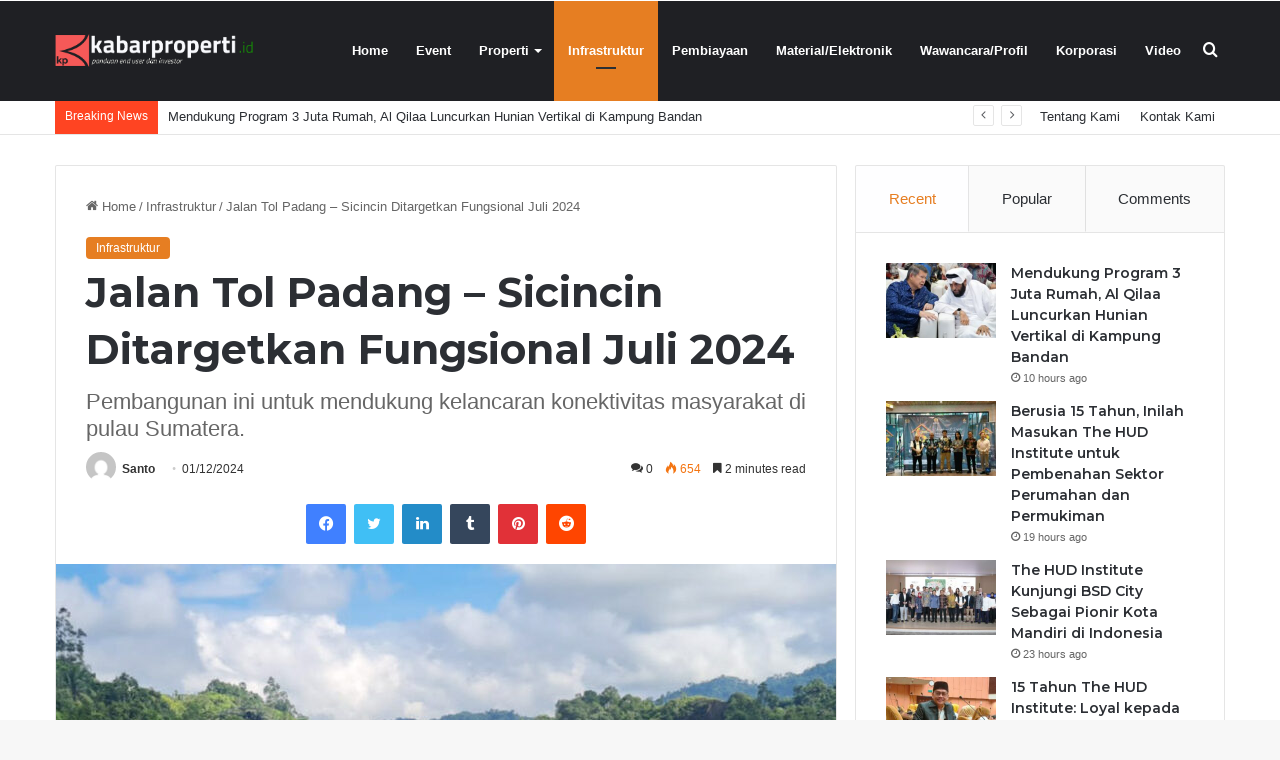

--- FILE ---
content_type: text/html; charset=UTF-8
request_url: https://kabarproperti.id/jalan-tol-padang-sicincin-ditargetkan-fungsional-juli-2024
body_size: 20026
content:
<!DOCTYPE html>
<html dir="ltr" lang="en-US" prefix="og: https://ogp.me/ns#" class="" data-skin="light" prefix="og: http://ogp.me/ns#">
<head>
	<meta charset="UTF-8" />
	<link rel="profile" href="https://gmpg.org/xfn/11" />
	<title>Jalan Tol Padang – Sicincin Ditargetkan Fungsional Juli 2024 - Kabar Properti</title>

		<!-- All in One SEO 4.7.7.2 - aioseo.com -->
	<meta name="description" content="JAKARTA, KabarProperti.id - Kementerian Pekerjaan Umum dan Perumahan Rakyat (PUPR) terus berupaya mempercepat pembangunan Jalan Tol Trans Sumatera (JTTS) yang akan tersambung dari provinsi Lampung hingga Aceh, berikut sirip/ feedernya. Pembangunan JTTS ini untuk mendukung kelancaran konektivitas masyarakat di pulau Sumatera. Dalam kunjungannya ke Sumatera Barat, Kamis (11/01/2024), Menteri PUPR Basuki Hadimuljono mengatakan, JTTS memiliki" />
	<meta name="robots" content="max-image-preview:large" />
	<meta name="author" content="Santo"/>
	<link rel="canonical" href="https://kabarproperti.id/jalan-tol-padang-sicincin-ditargetkan-fungsional-juli-2024" />
	<meta name="generator" content="All in One SEO (AIOSEO) 4.7.7.2" />
		<meta property="og:locale" content="en_US" />
		<meta property="og:site_name" content="Kabar Properti - Informasi Dan Kabar Terkini Dunia Properti" />
		<meta property="og:type" content="article" />
		<meta property="og:title" content="Jalan Tol Padang – Sicincin Ditargetkan Fungsional Juli 2024 - Kabar Properti" />
		<meta property="og:description" content="JAKARTA, KabarProperti.id - Kementerian Pekerjaan Umum dan Perumahan Rakyat (PUPR) terus berupaya mempercepat pembangunan Jalan Tol Trans Sumatera (JTTS) yang akan tersambung dari provinsi Lampung hingga Aceh, berikut sirip/ feedernya. Pembangunan JTTS ini untuk mendukung kelancaran konektivitas masyarakat di pulau Sumatera. Dalam kunjungannya ke Sumatera Barat, Kamis (11/01/2024), Menteri PUPR Basuki Hadimuljono mengatakan, JTTS memiliki" />
		<meta property="og:url" content="https://kabarproperti.id/jalan-tol-padang-sicincin-ditargetkan-fungsional-juli-2024" />
		<meta property="og:image" content="https://kabarproperti.id/wp-content/uploads/2024/01/Jalan-Tol-Padang-Sicincin.jpg" />
		<meta property="og:image:secure_url" content="https://kabarproperti.id/wp-content/uploads/2024/01/Jalan-Tol-Padang-Sicincin.jpg" />
		<meta property="og:image:width" content="800" />
		<meta property="og:image:height" content="458" />
		<meta property="article:published_time" content="2024-01-11T22:00:54+00:00" />
		<meta property="article:modified_time" content="2024-01-12T03:16:14+00:00" />
		<meta name="twitter:card" content="summary_large_image" />
		<meta name="twitter:title" content="Jalan Tol Padang – Sicincin Ditargetkan Fungsional Juli 2024 - Kabar Properti" />
		<meta name="twitter:description" content="JAKARTA, KabarProperti.id - Kementerian Pekerjaan Umum dan Perumahan Rakyat (PUPR) terus berupaya mempercepat pembangunan Jalan Tol Trans Sumatera (JTTS) yang akan tersambung dari provinsi Lampung hingga Aceh, berikut sirip/ feedernya. Pembangunan JTTS ini untuk mendukung kelancaran konektivitas masyarakat di pulau Sumatera. Dalam kunjungannya ke Sumatera Barat, Kamis (11/01/2024), Menteri PUPR Basuki Hadimuljono mengatakan, JTTS memiliki" />
		<meta name="twitter:image" content="https://kabarproperti.id/wp-content/uploads/2024/01/Jalan-Tol-Padang-Sicincin.jpg" />
		<script type="application/ld+json" class="aioseo-schema">
			{"@context":"https:\/\/schema.org","@graph":[{"@type":"BlogPosting","@id":"https:\/\/kabarproperti.id\/jalan-tol-padang-sicincin-ditargetkan-fungsional-juli-2024#blogposting","name":"Jalan Tol Padang \u2013 Sicincin Ditargetkan Fungsional Juli 2024 - Kabar Properti","headline":"Jalan Tol Padang &#8211; Sicincin Ditargetkan Fungsional Juli 2024","author":{"@id":"https:\/\/kabarproperti.id\/author\/editor#author"},"publisher":{"@id":"https:\/\/kabarproperti.id\/#organization"},"image":{"@type":"ImageObject","url":"https:\/\/kabarproperti.id\/wp-content\/uploads\/2024\/01\/Jalan-Tol-Padang-Sicincin.jpg","width":800,"height":458},"datePublished":"2024-01-12T05:00:54+07:00","dateModified":"2024-01-12T10:16:14+07:00","inLanguage":"en-US","mainEntityOfPage":{"@id":"https:\/\/kabarproperti.id\/jalan-tol-padang-sicincin-ditargetkan-fungsional-juli-2024#webpage"},"isPartOf":{"@id":"https:\/\/kabarproperti.id\/jalan-tol-padang-sicincin-ditargetkan-fungsional-juli-2024#webpage"},"articleSection":"Infrastruktur, Basuki Hadimuljono, Jalan Tol, Jalan Tol Padang - Sicincin, Kementerian PUPR"},{"@type":"BreadcrumbList","@id":"https:\/\/kabarproperti.id\/jalan-tol-padang-sicincin-ditargetkan-fungsional-juli-2024#breadcrumblist","itemListElement":[{"@type":"ListItem","@id":"https:\/\/kabarproperti.id\/#listItem","position":1,"name":"Home"}]},{"@type":"Organization","@id":"https:\/\/kabarproperti.id\/#organization","name":"Kabar Properti","description":"Informasi Dan Kabar Terkini Dunia Properti","url":"https:\/\/kabarproperti.id\/","telephone":"+628174883895","logo":{"@type":"ImageObject","url":"https:\/\/kabarproperti.id\/wp-content\/uploads\/2023\/06\/logo-small.png","@id":"https:\/\/kabarproperti.id\/jalan-tol-padang-sicincin-ditargetkan-fungsional-juli-2024\/#organizationLogo","width":567,"height":100,"caption":"logo-small"},"image":{"@id":"https:\/\/kabarproperti.id\/jalan-tol-padang-sicincin-ditargetkan-fungsional-juli-2024\/#organizationLogo"}},{"@type":"Person","@id":"https:\/\/kabarproperti.id\/author\/editor#author","url":"https:\/\/kabarproperti.id\/author\/editor","name":"Santo","image":{"@type":"ImageObject","@id":"https:\/\/kabarproperti.id\/jalan-tol-padang-sicincin-ditargetkan-fungsional-juli-2024#authorImage","url":"https:\/\/secure.gravatar.com\/avatar\/9096c27b4f69f9c716d24b1837485103?s=96&d=mm&r=g","width":96,"height":96,"caption":"Santo"}},{"@type":"WebPage","@id":"https:\/\/kabarproperti.id\/jalan-tol-padang-sicincin-ditargetkan-fungsional-juli-2024#webpage","url":"https:\/\/kabarproperti.id\/jalan-tol-padang-sicincin-ditargetkan-fungsional-juli-2024","name":"Jalan Tol Padang \u2013 Sicincin Ditargetkan Fungsional Juli 2024 - Kabar Properti","description":"JAKARTA, KabarProperti.id - Kementerian Pekerjaan Umum dan Perumahan Rakyat (PUPR) terus berupaya mempercepat pembangunan Jalan Tol Trans Sumatera (JTTS) yang akan tersambung dari provinsi Lampung hingga Aceh, berikut sirip\/ feedernya. Pembangunan JTTS ini untuk mendukung kelancaran konektivitas masyarakat di pulau Sumatera. Dalam kunjungannya ke Sumatera Barat, Kamis (11\/01\/2024), Menteri PUPR Basuki Hadimuljono mengatakan, JTTS memiliki","inLanguage":"en-US","isPartOf":{"@id":"https:\/\/kabarproperti.id\/#website"},"breadcrumb":{"@id":"https:\/\/kabarproperti.id\/jalan-tol-padang-sicincin-ditargetkan-fungsional-juli-2024#breadcrumblist"},"author":{"@id":"https:\/\/kabarproperti.id\/author\/editor#author"},"creator":{"@id":"https:\/\/kabarproperti.id\/author\/editor#author"},"image":{"@type":"ImageObject","url":"https:\/\/kabarproperti.id\/wp-content\/uploads\/2024\/01\/Jalan-Tol-Padang-Sicincin.jpg","@id":"https:\/\/kabarproperti.id\/jalan-tol-padang-sicincin-ditargetkan-fungsional-juli-2024\/#mainImage","width":800,"height":458},"primaryImageOfPage":{"@id":"https:\/\/kabarproperti.id\/jalan-tol-padang-sicincin-ditargetkan-fungsional-juli-2024#mainImage"},"datePublished":"2024-01-12T05:00:54+07:00","dateModified":"2024-01-12T10:16:14+07:00"},{"@type":"WebSite","@id":"https:\/\/kabarproperti.id\/#website","url":"https:\/\/kabarproperti.id\/","name":"Kabar Properti","description":"Informasi Dan Kabar Terkini Dunia Properti","inLanguage":"en-US","publisher":{"@id":"https:\/\/kabarproperti.id\/#organization"}}]}
		</script>
		<!-- All in One SEO -->

<link rel='dns-prefetch' href='//s.w.org' />
<link rel="alternate" type="application/rss+xml" title="Kabar Properti &raquo; Feed" href="https://kabarproperti.id/feed" />
<link rel="alternate" type="application/rss+xml" title="Kabar Properti &raquo; Comments Feed" href="https://kabarproperti.id/comments/feed" />
<link rel="alternate" type="application/rss+xml" title="Kabar Properti &raquo; Jalan Tol Padang &#8211; Sicincin Ditargetkan Fungsional Juli 2024 Comments Feed" href="https://kabarproperti.id/jalan-tol-padang-sicincin-ditargetkan-fungsional-juli-2024/feed" />

		<style type="text/css">
			:root{
			
					--main-nav-background: #1f2024;
					--main-nav-secondry-background: rgba(0,0,0,0.2);
					--main-nav-primary-color: #0088ff;
					--main-nav-contrast-primary-color: #FFFFFF;
					--main-nav-text-color: #FFFFFF;
					--main-nav-secondry-text-color: rgba(225,255,255,0.5);
					--main-nav-main-border-color: rgba(255,255,255,0.07);
					--main-nav-secondry-border-color: rgba(255,255,255,0.04);
				
			}
		</style>
	
<meta property="og:title" content="Jalan Tol Padang &#8211; Sicincin Ditargetkan Fungsional Juli 2024 - Kabar Properti" />
<meta property="og:type" content="article" />
<meta property="og:description" content="JAKARTA, KabarProperti.id - Kementerian Pekerjaan Umum dan Perumahan Rakyat (PUPR) terus berupaya me" />
<meta property="og:url" content="https://kabarproperti.id/jalan-tol-padang-sicincin-ditargetkan-fungsional-juli-2024" />
<meta property="og:site_name" content="Kabar Properti" />
<meta property="og:image" content="https://kabarproperti.id/wp-content/uploads/2024/01/Jalan-Tol-Padang-Sicincin.jpg" />
<meta name="viewport" content="width=device-width, initial-scale=1.0" /><script type="text/javascript">
window._wpemojiSettings = {"baseUrl":"https:\/\/s.w.org\/images\/core\/emoji\/14.0.0\/72x72\/","ext":".png","svgUrl":"https:\/\/s.w.org\/images\/core\/emoji\/14.0.0\/svg\/","svgExt":".svg","source":{"concatemoji":"https:\/\/kabarproperti.id\/wp-includes\/js\/wp-emoji-release.min.js?ver=6.0.3"}};
/*! This file is auto-generated */
!function(e,a,t){var n,r,o,i=a.createElement("canvas"),p=i.getContext&&i.getContext("2d");function s(e,t){var a=String.fromCharCode,e=(p.clearRect(0,0,i.width,i.height),p.fillText(a.apply(this,e),0,0),i.toDataURL());return p.clearRect(0,0,i.width,i.height),p.fillText(a.apply(this,t),0,0),e===i.toDataURL()}function c(e){var t=a.createElement("script");t.src=e,t.defer=t.type="text/javascript",a.getElementsByTagName("head")[0].appendChild(t)}for(o=Array("flag","emoji"),t.supports={everything:!0,everythingExceptFlag:!0},r=0;r<o.length;r++)t.supports[o[r]]=function(e){if(!p||!p.fillText)return!1;switch(p.textBaseline="top",p.font="600 32px Arial",e){case"flag":return s([127987,65039,8205,9895,65039],[127987,65039,8203,9895,65039])?!1:!s([55356,56826,55356,56819],[55356,56826,8203,55356,56819])&&!s([55356,57332,56128,56423,56128,56418,56128,56421,56128,56430,56128,56423,56128,56447],[55356,57332,8203,56128,56423,8203,56128,56418,8203,56128,56421,8203,56128,56430,8203,56128,56423,8203,56128,56447]);case"emoji":return!s([129777,127995,8205,129778,127999],[129777,127995,8203,129778,127999])}return!1}(o[r]),t.supports.everything=t.supports.everything&&t.supports[o[r]],"flag"!==o[r]&&(t.supports.everythingExceptFlag=t.supports.everythingExceptFlag&&t.supports[o[r]]);t.supports.everythingExceptFlag=t.supports.everythingExceptFlag&&!t.supports.flag,t.DOMReady=!1,t.readyCallback=function(){t.DOMReady=!0},t.supports.everything||(n=function(){t.readyCallback()},a.addEventListener?(a.addEventListener("DOMContentLoaded",n,!1),e.addEventListener("load",n,!1)):(e.attachEvent("onload",n),a.attachEvent("onreadystatechange",function(){"complete"===a.readyState&&t.readyCallback()})),(e=t.source||{}).concatemoji?c(e.concatemoji):e.wpemoji&&e.twemoji&&(c(e.twemoji),c(e.wpemoji)))}(window,document,window._wpemojiSettings);
</script>
<style type="text/css">
img.wp-smiley,
img.emoji {
	display: inline !important;
	border: none !important;
	box-shadow: none !important;
	height: 1em !important;
	width: 1em !important;
	margin: 0 0.07em !important;
	vertical-align: -0.1em !important;
	background: none !important;
	padding: 0 !important;
}
</style>
	<link rel='stylesheet' id='wp-block-library-css'  href='https://kabarproperti.id/wp-includes/css/dist/block-library/style.min.css?ver=6.0.3' type='text/css' media='all' />
<style id='wp-block-library-theme-inline-css' type='text/css'>
.wp-block-audio figcaption{color:#555;font-size:13px;text-align:center}.is-dark-theme .wp-block-audio figcaption{color:hsla(0,0%,100%,.65)}.wp-block-code{border:1px solid #ccc;border-radius:4px;font-family:Menlo,Consolas,monaco,monospace;padding:.8em 1em}.wp-block-embed figcaption{color:#555;font-size:13px;text-align:center}.is-dark-theme .wp-block-embed figcaption{color:hsla(0,0%,100%,.65)}.blocks-gallery-caption{color:#555;font-size:13px;text-align:center}.is-dark-theme .blocks-gallery-caption{color:hsla(0,0%,100%,.65)}.wp-block-image figcaption{color:#555;font-size:13px;text-align:center}.is-dark-theme .wp-block-image figcaption{color:hsla(0,0%,100%,.65)}.wp-block-pullquote{border-top:4px solid;border-bottom:4px solid;margin-bottom:1.75em;color:currentColor}.wp-block-pullquote__citation,.wp-block-pullquote cite,.wp-block-pullquote footer{color:currentColor;text-transform:uppercase;font-size:.8125em;font-style:normal}.wp-block-quote{border-left:.25em solid;margin:0 0 1.75em;padding-left:1em}.wp-block-quote cite,.wp-block-quote footer{color:currentColor;font-size:.8125em;position:relative;font-style:normal}.wp-block-quote.has-text-align-right{border-left:none;border-right:.25em solid;padding-left:0;padding-right:1em}.wp-block-quote.has-text-align-center{border:none;padding-left:0}.wp-block-quote.is-large,.wp-block-quote.is-style-large,.wp-block-quote.is-style-plain{border:none}.wp-block-search .wp-block-search__label{font-weight:700}:where(.wp-block-group.has-background){padding:1.25em 2.375em}.wp-block-separator.has-css-opacity{opacity:.4}.wp-block-separator{border:none;border-bottom:2px solid;margin-left:auto;margin-right:auto}.wp-block-separator.has-alpha-channel-opacity{opacity:1}.wp-block-separator:not(.is-style-wide):not(.is-style-dots){width:100px}.wp-block-separator.has-background:not(.is-style-dots){border-bottom:none;height:1px}.wp-block-separator.has-background:not(.is-style-wide):not(.is-style-dots){height:2px}.wp-block-table thead{border-bottom:3px solid}.wp-block-table tfoot{border-top:3px solid}.wp-block-table td,.wp-block-table th{padding:.5em;border:1px solid;word-break:normal}.wp-block-table figcaption{color:#555;font-size:13px;text-align:center}.is-dark-theme .wp-block-table figcaption{color:hsla(0,0%,100%,.65)}.wp-block-video figcaption{color:#555;font-size:13px;text-align:center}.is-dark-theme .wp-block-video figcaption{color:hsla(0,0%,100%,.65)}.wp-block-template-part.has-background{padding:1.25em 2.375em;margin-top:0;margin-bottom:0}
</style>
<style id='global-styles-inline-css' type='text/css'>
body{--wp--preset--color--black: #000000;--wp--preset--color--cyan-bluish-gray: #abb8c3;--wp--preset--color--white: #ffffff;--wp--preset--color--pale-pink: #f78da7;--wp--preset--color--vivid-red: #cf2e2e;--wp--preset--color--luminous-vivid-orange: #ff6900;--wp--preset--color--luminous-vivid-amber: #fcb900;--wp--preset--color--light-green-cyan: #7bdcb5;--wp--preset--color--vivid-green-cyan: #00d084;--wp--preset--color--pale-cyan-blue: #8ed1fc;--wp--preset--color--vivid-cyan-blue: #0693e3;--wp--preset--color--vivid-purple: #9b51e0;--wp--preset--gradient--vivid-cyan-blue-to-vivid-purple: linear-gradient(135deg,rgba(6,147,227,1) 0%,rgb(155,81,224) 100%);--wp--preset--gradient--light-green-cyan-to-vivid-green-cyan: linear-gradient(135deg,rgb(122,220,180) 0%,rgb(0,208,130) 100%);--wp--preset--gradient--luminous-vivid-amber-to-luminous-vivid-orange: linear-gradient(135deg,rgba(252,185,0,1) 0%,rgba(255,105,0,1) 100%);--wp--preset--gradient--luminous-vivid-orange-to-vivid-red: linear-gradient(135deg,rgba(255,105,0,1) 0%,rgb(207,46,46) 100%);--wp--preset--gradient--very-light-gray-to-cyan-bluish-gray: linear-gradient(135deg,rgb(238,238,238) 0%,rgb(169,184,195) 100%);--wp--preset--gradient--cool-to-warm-spectrum: linear-gradient(135deg,rgb(74,234,220) 0%,rgb(151,120,209) 20%,rgb(207,42,186) 40%,rgb(238,44,130) 60%,rgb(251,105,98) 80%,rgb(254,248,76) 100%);--wp--preset--gradient--blush-light-purple: linear-gradient(135deg,rgb(255,206,236) 0%,rgb(152,150,240) 100%);--wp--preset--gradient--blush-bordeaux: linear-gradient(135deg,rgb(254,205,165) 0%,rgb(254,45,45) 50%,rgb(107,0,62) 100%);--wp--preset--gradient--luminous-dusk: linear-gradient(135deg,rgb(255,203,112) 0%,rgb(199,81,192) 50%,rgb(65,88,208) 100%);--wp--preset--gradient--pale-ocean: linear-gradient(135deg,rgb(255,245,203) 0%,rgb(182,227,212) 50%,rgb(51,167,181) 100%);--wp--preset--gradient--electric-grass: linear-gradient(135deg,rgb(202,248,128) 0%,rgb(113,206,126) 100%);--wp--preset--gradient--midnight: linear-gradient(135deg,rgb(2,3,129) 0%,rgb(40,116,252) 100%);--wp--preset--duotone--dark-grayscale: url('#wp-duotone-dark-grayscale');--wp--preset--duotone--grayscale: url('#wp-duotone-grayscale');--wp--preset--duotone--purple-yellow: url('#wp-duotone-purple-yellow');--wp--preset--duotone--blue-red: url('#wp-duotone-blue-red');--wp--preset--duotone--midnight: url('#wp-duotone-midnight');--wp--preset--duotone--magenta-yellow: url('#wp-duotone-magenta-yellow');--wp--preset--duotone--purple-green: url('#wp-duotone-purple-green');--wp--preset--duotone--blue-orange: url('#wp-duotone-blue-orange');--wp--preset--font-size--small: 13px;--wp--preset--font-size--medium: 20px;--wp--preset--font-size--large: 36px;--wp--preset--font-size--x-large: 42px;}.has-black-color{color: var(--wp--preset--color--black) !important;}.has-cyan-bluish-gray-color{color: var(--wp--preset--color--cyan-bluish-gray) !important;}.has-white-color{color: var(--wp--preset--color--white) !important;}.has-pale-pink-color{color: var(--wp--preset--color--pale-pink) !important;}.has-vivid-red-color{color: var(--wp--preset--color--vivid-red) !important;}.has-luminous-vivid-orange-color{color: var(--wp--preset--color--luminous-vivid-orange) !important;}.has-luminous-vivid-amber-color{color: var(--wp--preset--color--luminous-vivid-amber) !important;}.has-light-green-cyan-color{color: var(--wp--preset--color--light-green-cyan) !important;}.has-vivid-green-cyan-color{color: var(--wp--preset--color--vivid-green-cyan) !important;}.has-pale-cyan-blue-color{color: var(--wp--preset--color--pale-cyan-blue) !important;}.has-vivid-cyan-blue-color{color: var(--wp--preset--color--vivid-cyan-blue) !important;}.has-vivid-purple-color{color: var(--wp--preset--color--vivid-purple) !important;}.has-black-background-color{background-color: var(--wp--preset--color--black) !important;}.has-cyan-bluish-gray-background-color{background-color: var(--wp--preset--color--cyan-bluish-gray) !important;}.has-white-background-color{background-color: var(--wp--preset--color--white) !important;}.has-pale-pink-background-color{background-color: var(--wp--preset--color--pale-pink) !important;}.has-vivid-red-background-color{background-color: var(--wp--preset--color--vivid-red) !important;}.has-luminous-vivid-orange-background-color{background-color: var(--wp--preset--color--luminous-vivid-orange) !important;}.has-luminous-vivid-amber-background-color{background-color: var(--wp--preset--color--luminous-vivid-amber) !important;}.has-light-green-cyan-background-color{background-color: var(--wp--preset--color--light-green-cyan) !important;}.has-vivid-green-cyan-background-color{background-color: var(--wp--preset--color--vivid-green-cyan) !important;}.has-pale-cyan-blue-background-color{background-color: var(--wp--preset--color--pale-cyan-blue) !important;}.has-vivid-cyan-blue-background-color{background-color: var(--wp--preset--color--vivid-cyan-blue) !important;}.has-vivid-purple-background-color{background-color: var(--wp--preset--color--vivid-purple) !important;}.has-black-border-color{border-color: var(--wp--preset--color--black) !important;}.has-cyan-bluish-gray-border-color{border-color: var(--wp--preset--color--cyan-bluish-gray) !important;}.has-white-border-color{border-color: var(--wp--preset--color--white) !important;}.has-pale-pink-border-color{border-color: var(--wp--preset--color--pale-pink) !important;}.has-vivid-red-border-color{border-color: var(--wp--preset--color--vivid-red) !important;}.has-luminous-vivid-orange-border-color{border-color: var(--wp--preset--color--luminous-vivid-orange) !important;}.has-luminous-vivid-amber-border-color{border-color: var(--wp--preset--color--luminous-vivid-amber) !important;}.has-light-green-cyan-border-color{border-color: var(--wp--preset--color--light-green-cyan) !important;}.has-vivid-green-cyan-border-color{border-color: var(--wp--preset--color--vivid-green-cyan) !important;}.has-pale-cyan-blue-border-color{border-color: var(--wp--preset--color--pale-cyan-blue) !important;}.has-vivid-cyan-blue-border-color{border-color: var(--wp--preset--color--vivid-cyan-blue) !important;}.has-vivid-purple-border-color{border-color: var(--wp--preset--color--vivid-purple) !important;}.has-vivid-cyan-blue-to-vivid-purple-gradient-background{background: var(--wp--preset--gradient--vivid-cyan-blue-to-vivid-purple) !important;}.has-light-green-cyan-to-vivid-green-cyan-gradient-background{background: var(--wp--preset--gradient--light-green-cyan-to-vivid-green-cyan) !important;}.has-luminous-vivid-amber-to-luminous-vivid-orange-gradient-background{background: var(--wp--preset--gradient--luminous-vivid-amber-to-luminous-vivid-orange) !important;}.has-luminous-vivid-orange-to-vivid-red-gradient-background{background: var(--wp--preset--gradient--luminous-vivid-orange-to-vivid-red) !important;}.has-very-light-gray-to-cyan-bluish-gray-gradient-background{background: var(--wp--preset--gradient--very-light-gray-to-cyan-bluish-gray) !important;}.has-cool-to-warm-spectrum-gradient-background{background: var(--wp--preset--gradient--cool-to-warm-spectrum) !important;}.has-blush-light-purple-gradient-background{background: var(--wp--preset--gradient--blush-light-purple) !important;}.has-blush-bordeaux-gradient-background{background: var(--wp--preset--gradient--blush-bordeaux) !important;}.has-luminous-dusk-gradient-background{background: var(--wp--preset--gradient--luminous-dusk) !important;}.has-pale-ocean-gradient-background{background: var(--wp--preset--gradient--pale-ocean) !important;}.has-electric-grass-gradient-background{background: var(--wp--preset--gradient--electric-grass) !important;}.has-midnight-gradient-background{background: var(--wp--preset--gradient--midnight) !important;}.has-small-font-size{font-size: var(--wp--preset--font-size--small) !important;}.has-medium-font-size{font-size: var(--wp--preset--font-size--medium) !important;}.has-large-font-size{font-size: var(--wp--preset--font-size--large) !important;}.has-x-large-font-size{font-size: var(--wp--preset--font-size--x-large) !important;}
</style>
<link rel='stylesheet' id='tie-css-base-css'  href='https://kabarproperti.id/wp-content/themes/jannah/assets/css/base.min.css?ver=6.1.0' type='text/css' media='all' />
<link rel='stylesheet' id='tie-css-styles-css'  href='https://kabarproperti.id/wp-content/themes/jannah/assets/css/style.min.css?ver=6.1.0' type='text/css' media='all' />
<link rel='stylesheet' id='tie-css-widgets-css'  href='https://kabarproperti.id/wp-content/themes/jannah/assets/css/widgets.min.css?ver=6.1.0' type='text/css' media='all' />
<link rel='stylesheet' id='tie-css-helpers-css'  href='https://kabarproperti.id/wp-content/themes/jannah/assets/css/helpers.min.css?ver=6.1.0' type='text/css' media='all' />
<link rel='stylesheet' id='tie-fontawesome5-css'  href='https://kabarproperti.id/wp-content/themes/jannah/assets/css/fontawesome.css?ver=6.1.0' type='text/css' media='all' />
<link rel='stylesheet' id='tie-css-ilightbox-css'  href='https://kabarproperti.id/wp-content/themes/jannah/assets/ilightbox/dark-skin/skin.css?ver=6.1.0' type='text/css' media='all' />
<link rel='stylesheet' id='tie-css-single-css'  href='https://kabarproperti.id/wp-content/themes/jannah/assets/css/single.min.css?ver=6.1.0' type='text/css' media='all' />
<link rel='stylesheet' id='tie-css-print-css'  href='https://kabarproperti.id/wp-content/themes/jannah/assets/css/print.css?ver=6.1.0' type='text/css' media='print' />
<style id='tie-css-print-inline-css' type='text/css'>
.wf-active .logo-text,.wf-active h1,.wf-active h2,.wf-active h3,.wf-active h4,.wf-active h5,.wf-active h6,.wf-active .the-subtitle{font-family: 'Montserrat';}:root:root{--brand-color: #e67e22;--dark-brand-color: #b44c00;--bright-color: #FFFFFF;--base-color: #2c2f34;}#footer-widgets-container{border-top: 8px solid #e67e22;-webkit-box-shadow: 0 -5px 0 rgba(0,0,0,0.07); -moz-box-shadow: 0 -8px 0 rgba(0,0,0,0.07); box-shadow: 0 -8px 0 rgba(0,0,0,0.07);}#reading-position-indicator{box-shadow: 0 0 10px rgba( 230,126,34,0.7);}:root:root{--brand-color: #e67e22;--dark-brand-color: #b44c00;--bright-color: #FFFFFF;--base-color: #2c2f34;}#footer-widgets-container{border-top: 8px solid #e67e22;-webkit-box-shadow: 0 -5px 0 rgba(0,0,0,0.07); -moz-box-shadow: 0 -8px 0 rgba(0,0,0,0.07); box-shadow: 0 -8px 0 rgba(0,0,0,0.07);}#reading-position-indicator{box-shadow: 0 0 10px rgba( 230,126,34,0.7);}#top-nav .breaking-title{color: #FFFFFF;}#top-nav .breaking-title:before{background-color: #ff4422;}#top-nav .breaking-news-nav li:hover{background-color: #ff4422;border-color: #ff4422;}.tie-cat-2,.tie-cat-item-2 > span{background-color:#e67e22 !important;color:#FFFFFF !important;}.tie-cat-2:after{border-top-color:#e67e22 !important;}.tie-cat-2:hover{background-color:#c86004 !important;}.tie-cat-2:hover:after{border-top-color:#c86004 !important;}.tie-cat-9,.tie-cat-item-9 > span{background-color:#2ecc71 !important;color:#FFFFFF !important;}.tie-cat-9:after{border-top-color:#2ecc71 !important;}.tie-cat-9:hover{background-color:#10ae53 !important;}.tie-cat-9:hover:after{border-top-color:#10ae53 !important;}.tie-cat-12,.tie-cat-item-12 > span{background-color:#9b59b6 !important;color:#FFFFFF !important;}.tie-cat-12:after{border-top-color:#9b59b6 !important;}.tie-cat-12:hover{background-color:#7d3b98 !important;}.tie-cat-12:hover:after{border-top-color:#7d3b98 !important;}.tie-cat-15,.tie-cat-item-15 > span{background-color:#34495e !important;color:#FFFFFF !important;}.tie-cat-15:after{border-top-color:#34495e !important;}.tie-cat-15:hover{background-color:#162b40 !important;}.tie-cat-15:hover:after{border-top-color:#162b40 !important;}.tie-cat-18,.tie-cat-item-18 > span{background-color:#795548 !important;color:#FFFFFF !important;}.tie-cat-18:after{border-top-color:#795548 !important;}.tie-cat-18:hover{background-color:#5b372a !important;}.tie-cat-18:hover:after{border-top-color:#5b372a !important;}.tie-cat-19,.tie-cat-item-19 > span{background-color:#4CAF50 !important;color:#FFFFFF !important;}.tie-cat-19:after{border-top-color:#4CAF50 !important;}.tie-cat-19:hover{background-color:#2e9132 !important;}.tie-cat-19:hover:after{border-top-color:#2e9132 !important;}@media (max-width: 991px){.side-aside.dark-skin{background: #0a9e01;background: -webkit-linear-gradient(135deg,#66a501,#0a9e01 );background: -moz-linear-gradient(135deg,#66a501,#0a9e01 );background: -o-linear-gradient(135deg,#66a501,#0a9e01 );background: linear-gradient(135deg,#0a9e01,#66a501 );}}
</style>
<script type='text/javascript' src='https://kabarproperti.id/wp-includes/js/jquery/jquery.min.js?ver=3.6.0' id='jquery-core-js'></script>
<script type='text/javascript' src='https://kabarproperti.id/wp-includes/js/jquery/jquery-migrate.min.js?ver=3.3.2' id='jquery-migrate-js'></script>
<link rel="https://api.w.org/" href="https://kabarproperti.id/wp-json/" /><link rel="alternate" type="application/json" href="https://kabarproperti.id/wp-json/wp/v2/posts/17202" /><link rel="EditURI" type="application/rsd+xml" title="RSD" href="https://kabarproperti.id/xmlrpc.php?rsd" />
<link rel="wlwmanifest" type="application/wlwmanifest+xml" href="https://kabarproperti.id/wp-includes/wlwmanifest.xml" /> 
<meta name="generator" content="WordPress 6.0.3" />
<link rel='shortlink' href='https://kabarproperti.id/?p=17202' />
<link rel="alternate" type="application/json+oembed" href="https://kabarproperti.id/wp-json/oembed/1.0/embed?url=https%3A%2F%2Fkabarproperti.id%2Fjalan-tol-padang-sicincin-ditargetkan-fungsional-juli-2024" />
<link rel="alternate" type="text/xml+oembed" href="https://kabarproperti.id/wp-json/oembed/1.0/embed?url=https%3A%2F%2Fkabarproperti.id%2Fjalan-tol-padang-sicincin-ditargetkan-fungsional-juli-2024&#038;format=xml" />
 <meta name="description" content="JAKARTA, KabarProperti.id - Kementerian Pekerjaan Umum dan Perumahan Rakyat (PUPR) terus berupaya mempercepat pembangunan Jalan Tol Trans Sumatera (JT" /><meta http-equiv="X-UA-Compatible" content="IE=edge">
<link rel="icon" href="https://kabarproperti.id/wp-content/uploads/2023/08/cropped-6aa29bef-16a5-4fe4-9929-2a7b3c2ae397-32x32.jpg" sizes="32x32" />
<link rel="icon" href="https://kabarproperti.id/wp-content/uploads/2023/08/cropped-6aa29bef-16a5-4fe4-9929-2a7b3c2ae397-192x192.jpg" sizes="192x192" />
<link rel="apple-touch-icon" href="https://kabarproperti.id/wp-content/uploads/2023/08/cropped-6aa29bef-16a5-4fe4-9929-2a7b3c2ae397-180x180.jpg" />
<meta name="msapplication-TileImage" content="https://kabarproperti.id/wp-content/uploads/2023/08/cropped-6aa29bef-16a5-4fe4-9929-2a7b3c2ae397-270x270.jpg" />
		<style type="text/css" id="wp-custom-css">
			@media only screen and (max-width: 479px) {
  #theme-header #logo img {
    max-width: none;
    max-height: 50px !important;
}
}

.taxonomy-description p{display:none}		</style>
		</head>

<body id="tie-body" class="post-template-default single single-post postid-17202 single-format-standard wrapper-has-shadow block-head-1 magazine1 is-lazyload is-thumb-overlay-disabled is-desktop is-header-layout-1 sidebar-right has-sidebar post-layout-1 narrow-title-narrow-media is-standard-format has-mobile-share">

<svg xmlns="http://www.w3.org/2000/svg" viewBox="0 0 0 0" width="0" height="0" focusable="false" role="none" style="visibility: hidden; position: absolute; left: -9999px; overflow: hidden;" ><defs><filter id="wp-duotone-dark-grayscale"><feColorMatrix color-interpolation-filters="sRGB" type="matrix" values=" .299 .587 .114 0 0 .299 .587 .114 0 0 .299 .587 .114 0 0 .299 .587 .114 0 0 " /><feComponentTransfer color-interpolation-filters="sRGB" ><feFuncR type="table" tableValues="0 0.49803921568627" /><feFuncG type="table" tableValues="0 0.49803921568627" /><feFuncB type="table" tableValues="0 0.49803921568627" /><feFuncA type="table" tableValues="1 1" /></feComponentTransfer><feComposite in2="SourceGraphic" operator="in" /></filter></defs></svg><svg xmlns="http://www.w3.org/2000/svg" viewBox="0 0 0 0" width="0" height="0" focusable="false" role="none" style="visibility: hidden; position: absolute; left: -9999px; overflow: hidden;" ><defs><filter id="wp-duotone-grayscale"><feColorMatrix color-interpolation-filters="sRGB" type="matrix" values=" .299 .587 .114 0 0 .299 .587 .114 0 0 .299 .587 .114 0 0 .299 .587 .114 0 0 " /><feComponentTransfer color-interpolation-filters="sRGB" ><feFuncR type="table" tableValues="0 1" /><feFuncG type="table" tableValues="0 1" /><feFuncB type="table" tableValues="0 1" /><feFuncA type="table" tableValues="1 1" /></feComponentTransfer><feComposite in2="SourceGraphic" operator="in" /></filter></defs></svg><svg xmlns="http://www.w3.org/2000/svg" viewBox="0 0 0 0" width="0" height="0" focusable="false" role="none" style="visibility: hidden; position: absolute; left: -9999px; overflow: hidden;" ><defs><filter id="wp-duotone-purple-yellow"><feColorMatrix color-interpolation-filters="sRGB" type="matrix" values=" .299 .587 .114 0 0 .299 .587 .114 0 0 .299 .587 .114 0 0 .299 .587 .114 0 0 " /><feComponentTransfer color-interpolation-filters="sRGB" ><feFuncR type="table" tableValues="0.54901960784314 0.98823529411765" /><feFuncG type="table" tableValues="0 1" /><feFuncB type="table" tableValues="0.71764705882353 0.25490196078431" /><feFuncA type="table" tableValues="1 1" /></feComponentTransfer><feComposite in2="SourceGraphic" operator="in" /></filter></defs></svg><svg xmlns="http://www.w3.org/2000/svg" viewBox="0 0 0 0" width="0" height="0" focusable="false" role="none" style="visibility: hidden; position: absolute; left: -9999px; overflow: hidden;" ><defs><filter id="wp-duotone-blue-red"><feColorMatrix color-interpolation-filters="sRGB" type="matrix" values=" .299 .587 .114 0 0 .299 .587 .114 0 0 .299 .587 .114 0 0 .299 .587 .114 0 0 " /><feComponentTransfer color-interpolation-filters="sRGB" ><feFuncR type="table" tableValues="0 1" /><feFuncG type="table" tableValues="0 0.27843137254902" /><feFuncB type="table" tableValues="0.5921568627451 0.27843137254902" /><feFuncA type="table" tableValues="1 1" /></feComponentTransfer><feComposite in2="SourceGraphic" operator="in" /></filter></defs></svg><svg xmlns="http://www.w3.org/2000/svg" viewBox="0 0 0 0" width="0" height="0" focusable="false" role="none" style="visibility: hidden; position: absolute; left: -9999px; overflow: hidden;" ><defs><filter id="wp-duotone-midnight"><feColorMatrix color-interpolation-filters="sRGB" type="matrix" values=" .299 .587 .114 0 0 .299 .587 .114 0 0 .299 .587 .114 0 0 .299 .587 .114 0 0 " /><feComponentTransfer color-interpolation-filters="sRGB" ><feFuncR type="table" tableValues="0 0" /><feFuncG type="table" tableValues="0 0.64705882352941" /><feFuncB type="table" tableValues="0 1" /><feFuncA type="table" tableValues="1 1" /></feComponentTransfer><feComposite in2="SourceGraphic" operator="in" /></filter></defs></svg><svg xmlns="http://www.w3.org/2000/svg" viewBox="0 0 0 0" width="0" height="0" focusable="false" role="none" style="visibility: hidden; position: absolute; left: -9999px; overflow: hidden;" ><defs><filter id="wp-duotone-magenta-yellow"><feColorMatrix color-interpolation-filters="sRGB" type="matrix" values=" .299 .587 .114 0 0 .299 .587 .114 0 0 .299 .587 .114 0 0 .299 .587 .114 0 0 " /><feComponentTransfer color-interpolation-filters="sRGB" ><feFuncR type="table" tableValues="0.78039215686275 1" /><feFuncG type="table" tableValues="0 0.94901960784314" /><feFuncB type="table" tableValues="0.35294117647059 0.47058823529412" /><feFuncA type="table" tableValues="1 1" /></feComponentTransfer><feComposite in2="SourceGraphic" operator="in" /></filter></defs></svg><svg xmlns="http://www.w3.org/2000/svg" viewBox="0 0 0 0" width="0" height="0" focusable="false" role="none" style="visibility: hidden; position: absolute; left: -9999px; overflow: hidden;" ><defs><filter id="wp-duotone-purple-green"><feColorMatrix color-interpolation-filters="sRGB" type="matrix" values=" .299 .587 .114 0 0 .299 .587 .114 0 0 .299 .587 .114 0 0 .299 .587 .114 0 0 " /><feComponentTransfer color-interpolation-filters="sRGB" ><feFuncR type="table" tableValues="0.65098039215686 0.40392156862745" /><feFuncG type="table" tableValues="0 1" /><feFuncB type="table" tableValues="0.44705882352941 0.4" /><feFuncA type="table" tableValues="1 1" /></feComponentTransfer><feComposite in2="SourceGraphic" operator="in" /></filter></defs></svg><svg xmlns="http://www.w3.org/2000/svg" viewBox="0 0 0 0" width="0" height="0" focusable="false" role="none" style="visibility: hidden; position: absolute; left: -9999px; overflow: hidden;" ><defs><filter id="wp-duotone-blue-orange"><feColorMatrix color-interpolation-filters="sRGB" type="matrix" values=" .299 .587 .114 0 0 .299 .587 .114 0 0 .299 .587 .114 0 0 .299 .587 .114 0 0 " /><feComponentTransfer color-interpolation-filters="sRGB" ><feFuncR type="table" tableValues="0.098039215686275 1" /><feFuncG type="table" tableValues="0 0.66274509803922" /><feFuncB type="table" tableValues="0.84705882352941 0.41960784313725" /><feFuncA type="table" tableValues="1 1" /></feComponentTransfer><feComposite in2="SourceGraphic" operator="in" /></filter></defs></svg>

<div class="background-overlay">

	<div id="tie-container" class="site tie-container">

		
		<div id="tie-wrapper">

			
<header id="theme-header" class="theme-header header-layout-1 main-nav-dark main-nav-default-dark main-nav-below no-stream-item top-nav-active top-nav-light top-nav-default-light top-nav-below top-nav-below-main-nav has-normal-width-logo mobile-header-default">
	
<div class="main-nav-wrapper">
	<nav id="main-nav" data-skin="search-in-main-nav" class="main-nav header-nav live-search-parent" style="line-height:100px" aria-label="Primary Navigation">
		<div class="container">

			<div class="main-menu-wrapper">

				
						<div class="header-layout-1-logo" style="width:200px">
							
		<div id="logo" class="image-logo" style="margin-top: 20px; margin-bottom: 20px;">

			
			<a title="Kabar Properti" href="https://kabarproperti.id/">
				
				<picture class="tie-logo-default tie-logo-picture">
					
					<source class="tie-logo-source-default tie-logo-source" srcset="https://kabarproperti.id/wp-content/uploads/2023/06/logo-small.png">
					<img class="tie-logo-img-default tie-logo-img" src="https://kabarproperti.id/wp-content/uploads/2023/06/logo-small.png" alt="Kabar Properti" width="200" height="60" style="max-height:60px; width: auto;" />
				</picture>
						</a>

			
		</div><!-- #logo /-->

								</div>

						<div id="mobile-header-components-area_2" class="mobile-header-components"><ul class="components"><li class="mobile-component_menu custom-menu-link"><a href="#" id="mobile-menu-icon" class=""><span class="tie-mobile-menu-icon nav-icon is-layout-1"></span><span class="screen-reader-text">Menu</span></a></li></ul></div>
				<div id="menu-components-wrap">

					


					<div class="main-menu main-menu-wrap tie-alignleft">
						<div id="main-nav-menu" class="main-menu header-menu"><ul id="menu-main-menu" class="menu"><li id="menu-item-973" class="menu-item menu-item-type-custom menu-item-object-custom menu-item-home menu-item-973"><a href="https://kabarproperti.id/">Home</a></li>
<li id="menu-item-1021" class="menu-item menu-item-type-taxonomy menu-item-object-category menu-item-1021"><a href="https://kabarproperti.id/category/event">Event</a></li>
<li id="menu-item-1134" class="menu-item menu-item-type-custom menu-item-object-custom menu-item-has-children menu-item-1134"><a href="#">Properti</a>
<ul class="sub-menu menu-sub-content">
	<li id="menu-item-1022" class="menu-item menu-item-type-taxonomy menu-item-object-category menu-item-1022"><a href="https://kabarproperti.id/category/residensial">Residensial</a></li>
	<li id="menu-item-1023" class="menu-item menu-item-type-taxonomy menu-item-object-category menu-item-1023"><a href="https://kabarproperti.id/category/komersial">Komersial</a></li>
	<li id="menu-item-1024" class="menu-item menu-item-type-taxonomy menu-item-object-category menu-item-1024"><a href="https://kabarproperti.id/category/market">Market</a></li>
	<li id="menu-item-1136" class="menu-item menu-item-type-taxonomy menu-item-object-category menu-item-1136"><a href="https://kabarproperti.id/category/kawasan">Kawasan</a></li>
	<li id="menu-item-1137" class="menu-item menu-item-type-taxonomy menu-item-object-category menu-item-1137"><a href="https://kabarproperti.id/category/ragam-tips">Ragam/Tips</a></li>
</ul>
</li>
<li id="menu-item-1025" class="menu-item menu-item-type-taxonomy menu-item-object-category current-post-ancestor current-menu-parent current-post-parent menu-item-1025 tie-current-menu"><a href="https://kabarproperti.id/category/infrastruktur">Infrastruktur</a></li>
<li id="menu-item-1026" class="menu-item menu-item-type-taxonomy menu-item-object-category menu-item-1026"><a href="https://kabarproperti.id/category/pembiayaan">Pembiayaan</a></li>
<li id="menu-item-1027" class="menu-item menu-item-type-taxonomy menu-item-object-category menu-item-1027"><a href="https://kabarproperti.id/category/material-elektronik">Material/Elektronik</a></li>
<li id="menu-item-1140" class="menu-item menu-item-type-taxonomy menu-item-object-category menu-item-1140"><a href="https://kabarproperti.id/category/wawancara-profil">Wawancara/Profil</a></li>
<li id="menu-item-1028" class="menu-item menu-item-type-taxonomy menu-item-object-category menu-item-1028"><a href="https://kabarproperti.id/category/korporasi">Korporasi</a></li>
<li id="menu-item-1141" class="menu-item menu-item-type-taxonomy menu-item-object-category menu-item-1141"><a href="https://kabarproperti.id/category/video">Video</a></li>
</ul></div>					</div><!-- .main-menu.tie-alignleft /-->

					<ul class="components">			<li class="search-compact-icon menu-item custom-menu-link">
				<a href="#" class="tie-search-trigger">
					<span class="tie-icon-search tie-search-icon" aria-hidden="true"></span>
					<span class="screen-reader-text">Search for</span>
				</a>
			</li>
			</ul><!-- Components -->
				</div><!-- #menu-components-wrap /-->
			</div><!-- .main-menu-wrapper /-->
		</div><!-- .container /-->

			</nav><!-- #main-nav /-->
</div><!-- .main-nav-wrapper /-->


<nav id="top-nav"  class="has-breaking-menu top-nav header-nav has-breaking-news" aria-label="Secondary Navigation">
	<div class="container">
		<div class="topbar-wrapper">

			
			<div class="tie-alignleft">
				
<div class="breaking controls-is-active">

	<span class="breaking-title">
		<span class="tie-icon-bolt breaking-icon" aria-hidden="true"></span>
		<span class="breaking-title-text">Breaking News</span>
	</span>

	<ul id="breaking-news-in-header" class="breaking-news" data-type="reveal" data-arrows="true">

		
							<li class="news-item">
								<a href="https://kabarproperti.id/mendukung-program-3-juta-rumah-al-qilaa-luncurkan-hunian-vertikal-di-kampung-bandan">Mendukung Program 3 Juta Rumah, Al Qilaa Luncurkan Hunian Vertikal di Kampung Bandan</a>
							</li>

							
							<li class="news-item">
								<a href="https://kabarproperti.id/berusia-15-tahun-inilah-masukan-the-hud-institute-untuk-pembenahan-sektor-perumahan-dan-permukiman">Berusia 15 Tahun, Inilah Masukan The HUD Institute untuk Pembenahan Sektor Perumahan dan Permukiman</a>
							</li>

							
							<li class="news-item">
								<a href="https://kabarproperti.id/the-hud-institute-kunjungi-bsd-city-sebagai-pionir-kota-mandiri-di-indonesia">The HUD Institute Kunjungi BSD City Sebagai Pionir Kota Mandiri di Indonesia</a>
							</li>

							
							<li class="news-item">
								<a href="https://kabarproperti.id/15-tahun-the-hud-institute-loyal-kepada-misi-sunyi-kesejahteraan-perumahan-rakyat">15 Tahun The HUD Institute: Loyal kepada Misi Sunyi Kesejahteraan Perumahan Rakyat</a>
							</li>

							
							<li class="news-item">
								<a href="https://kabarproperti.id/onesmartservices-perluas-ekspansi-layanan-digital-ke-seluruh-kawasan-ekonomi-khusus">OneSmartServices Perluas Ekspansi Layanan Digital ke Seluruh Kawasan Ekonomi Khusus</a>
							</li>

							
							<li class="news-item">
								<a href="https://kabarproperti.id/perkuat-struktur-bisnis-lewat-akuisisi-rp1748-miliar-dada-ekspansi-landed-housing">Perkuat Struktur Bisnis Lewat Akuisisi Rp174,8 Miliar, DADA Ekspansi Landed Housing</a>
							</li>

							
							<li class="news-item">
								<a href="https://kabarproperti.id/awal-2026-saham-dada-melonjak-35-masuki-fase-kebangkitan">Awal 2026 Saham DADA Melonjak 35%, Masuki Fase Kebangkitan</a>
							</li>

							
							<li class="news-item">
								<a href="https://kabarproperti.id/dada-konsisten-perkuat-reputasi-dan-kualitas-pasca-raih-penghargaan-imha">DADA Konsisten Perkuat Reputasi dan Kualitas Pasca Raih Penghargaan IMHA</a>
							</li>

							
							<li class="news-item">
								<a href="https://kabarproperti.id/sinar-mas-land-hadirkan-medical-suites-di-d-hub-sez-bsd-city-perkuat-ekosistem-layanan-kesehatan-berstandar-internasional">Sinar Mas Land Hadirkan Medical Suites di D-HUB SEZ BSD City, Perkuat Ekosistem Layanan Kesehatan Berstandar Internasional</a>
							</li>

							
							<li class="news-item">
								<a href="https://kabarproperti.id/strategi-keuangan-pasutri-baru-tips-atur-keuangan-dan-pilih-kpr-yang-tepat-untuk-rumah-pertama">Strategi Keuangan Pasutri Baru: Tips Atur Keuangan dan Pilih KPR yang Tepat untuk Rumah Pertama</a>
							</li>

							
	</ul>
</div><!-- #breaking /-->
			</div><!-- .tie-alignleft /-->

			<div class="tie-alignright">
				<div class="top-menu header-menu"><ul id="menu-secondry-menu" class="menu"><li id="menu-item-1039" class="menu-item menu-item-type-post_type menu-item-object-page menu-item-1039"><a href="https://kabarproperti.id/tentang-kami">Tentang Kami</a></li>
<li id="menu-item-1038" class="menu-item menu-item-type-post_type menu-item-object-page menu-item-1038"><a href="https://kabarproperti.id/kontak-kami">Kontak Kami</a></li>
</ul></div>			</div><!-- .tie-alignright /-->

		</div><!-- .topbar-wrapper /-->
	</div><!-- .container /-->
</nav><!-- #top-nav /-->
</header>

<div id="content" class="site-content container"><div id="main-content-row" class="tie-row main-content-row">

<div class="main-content tie-col-md-8 tie-col-xs-12" role="main">

	
	<article id="the-post" class="container-wrapper post-content tie-standard">

		
<header class="entry-header-outer">

	<nav id="breadcrumb"><a href="https://kabarproperti.id/"><span class="tie-icon-home" aria-hidden="true"></span> Home</a><em class="delimiter">/</em><a href="https://kabarproperti.id/category/infrastruktur">Infrastruktur</a><em class="delimiter">/</em><span class="current">Jalan Tol Padang &#8211; Sicincin Ditargetkan Fungsional Juli 2024</span></nav><script type="application/ld+json">{"@context":"http:\/\/schema.org","@type":"BreadcrumbList","@id":"#Breadcrumb","itemListElement":[{"@type":"ListItem","position":1,"item":{"name":"Home","@id":"https:\/\/kabarproperti.id\/"}},{"@type":"ListItem","position":2,"item":{"name":"Infrastruktur","@id":"https:\/\/kabarproperti.id\/category\/infrastruktur"}}]}</script>
	<div class="entry-header">

		<span class="post-cat-wrap"><a class="post-cat tie-cat-2" href="https://kabarproperti.id/category/infrastruktur">Infrastruktur</a></span>
		<h1 class="post-title entry-title">
			Jalan Tol Padang &#8211; Sicincin Ditargetkan Fungsional Juli 2024		</h1>

		
			<h2 class="entry-sub-title">Pembangunan ini untuk mendukung kelancaran konektivitas masyarakat di pulau Sumatera. </h2>
			<div class="single-post-meta post-meta clearfix"><span class="author-meta single-author with-avatars"><span class="meta-item meta-author-wrapper meta-author-2">
						<span class="meta-author-avatar">
							<a href="https://kabarproperti.id/author/editor"><img alt='Photo of Santo' src='https://secure.gravatar.com/avatar/9096c27b4f69f9c716d24b1837485103?s=140&#038;d=mm&#038;r=g' srcset='https://secure.gravatar.com/avatar/9096c27b4f69f9c716d24b1837485103?s=280&#038;d=mm&#038;r=g 2x' class='avatar avatar-140 photo' height='140' width='140' loading='lazy'/></a>
						</span>
					<span class="meta-author"><a href="https://kabarproperti.id/author/editor" class="author-name tie-icon" title="Santo">Santo</a></span></span></span><span class="date meta-item tie-icon">01/12/2024</span><div class="tie-alignright"><span class="meta-comment tie-icon meta-item fa-before">0</span><span class="meta-views meta-item warm"><span class="tie-icon-fire" aria-hidden="true"></span> 654 </span><span class="meta-reading-time meta-item"><span class="tie-icon-bookmark" aria-hidden="true"></span> 2 minutes read</span> </div></div><!-- .post-meta -->	</div><!-- .entry-header /-->

	
	
</header><!-- .entry-header-outer /-->


		<div id="share-buttons-top" class="share-buttons share-buttons-top">
			<div class="share-links  share-centered icons-only">
				
				<a href="https://www.facebook.com/sharer.php?u=https://kabarproperti.id/jalan-tol-padang-sicincin-ditargetkan-fungsional-juli-2024" rel="external noopener nofollow" title="Facebook" target="_blank" class="facebook-share-btn " data-raw="https://www.facebook.com/sharer.php?u={post_link}">
					<span class="share-btn-icon tie-icon-facebook"></span> <span class="screen-reader-text">Facebook</span>
				</a>
				<a href="https://twitter.com/intent/tweet?text=Jalan%20Tol%20Padang%20%E2%80%93%20Sicincin%20Ditargetkan%20Fungsional%20Juli%202024&#038;url=https://kabarproperti.id/jalan-tol-padang-sicincin-ditargetkan-fungsional-juli-2024" rel="external noopener nofollow" title="Twitter" target="_blank" class="twitter-share-btn " data-raw="https://twitter.com/intent/tweet?text={post_title}&amp;url={post_link}">
					<span class="share-btn-icon tie-icon-twitter"></span> <span class="screen-reader-text">Twitter</span>
				</a>
				<a href="https://www.linkedin.com/shareArticle?mini=true&#038;url=https://kabarproperti.id/jalan-tol-padang-sicincin-ditargetkan-fungsional-juli-2024&#038;title=Jalan%20Tol%20Padang%20%E2%80%93%20Sicincin%20Ditargetkan%20Fungsional%20Juli%202024" rel="external noopener nofollow" title="LinkedIn" target="_blank" class="linkedin-share-btn " data-raw="https://www.linkedin.com/shareArticle?mini=true&amp;url={post_full_link}&amp;title={post_title}">
					<span class="share-btn-icon tie-icon-linkedin"></span> <span class="screen-reader-text">LinkedIn</span>
				</a>
				<a href="https://www.tumblr.com/share/link?url=https://kabarproperti.id/jalan-tol-padang-sicincin-ditargetkan-fungsional-juli-2024&#038;name=Jalan%20Tol%20Padang%20%E2%80%93%20Sicincin%20Ditargetkan%20Fungsional%20Juli%202024" rel="external noopener nofollow" title="Tumblr" target="_blank" class="tumblr-share-btn " data-raw="https://www.tumblr.com/share/link?url={post_link}&amp;name={post_title}">
					<span class="share-btn-icon tie-icon-tumblr"></span> <span class="screen-reader-text">Tumblr</span>
				</a>
				<a href="https://pinterest.com/pin/create/button/?url=https://kabarproperti.id/jalan-tol-padang-sicincin-ditargetkan-fungsional-juli-2024&#038;description=Jalan%20Tol%20Padang%20%E2%80%93%20Sicincin%20Ditargetkan%20Fungsional%20Juli%202024&#038;media=https://kabarproperti.id/wp-content/uploads/2024/01/Jalan-Tol-Padang-Sicincin.jpg" rel="external noopener nofollow" title="Pinterest" target="_blank" class="pinterest-share-btn " data-raw="https://pinterest.com/pin/create/button/?url={post_link}&amp;description={post_title}&amp;media={post_img}">
					<span class="share-btn-icon tie-icon-pinterest"></span> <span class="screen-reader-text">Pinterest</span>
				</a>
				<a href="https://reddit.com/submit?url=https://kabarproperti.id/jalan-tol-padang-sicincin-ditargetkan-fungsional-juli-2024&#038;title=Jalan%20Tol%20Padang%20%E2%80%93%20Sicincin%20Ditargetkan%20Fungsional%20Juli%202024" rel="external noopener nofollow" title="Reddit" target="_blank" class="reddit-share-btn " data-raw="https://reddit.com/submit?url={post_link}&amp;title={post_title}">
					<span class="share-btn-icon tie-icon-reddit"></span> <span class="screen-reader-text">Reddit</span>
				</a>
				<a href="https://api.whatsapp.com/send?text=Jalan%20Tol%20Padang%20%E2%80%93%20Sicincin%20Ditargetkan%20Fungsional%20Juli%202024%20https://kabarproperti.id/jalan-tol-padang-sicincin-ditargetkan-fungsional-juli-2024" rel="external noopener nofollow" title="WhatsApp" target="_blank" class="whatsapp-share-btn " data-raw="https://api.whatsapp.com/send?text={post_title}%20{post_link}">
					<span class="share-btn-icon tie-icon-whatsapp"></span> <span class="screen-reader-text">WhatsApp</span>
				</a>			</div><!-- .share-links /-->
		</div><!-- .share-buttons /-->

		<div  class="featured-area"><div class="featured-area-inner"><figure class="single-featured-image"><img width="780" height="405" src="https://kabarproperti.id/wp-content/uploads/2024/01/Jalan-Tol-Padang-Sicincin-780x405.jpg" class="attachment-jannah-image-post size-jannah-image-post wp-post-image" alt="" data-main-img="1" /></figure></div></div>
		<div class="entry-content entry clearfix">

			
			<p><strong>JAKARTA, KabarProperti.id</strong> &#8211; Kementerian Pekerjaan Umum dan Perumahan Rakyat (PUPR) terus berupaya mempercepat pembangunan Jalan Tol Trans Sumatera (JTTS) yang akan tersambung dari provinsi Lampung hingga Aceh, berikut sirip/ feedernya. Pembangunan JTTS ini untuk mendukung kelancaran konektivitas masyarakat di pulau Sumatera.</p>
<p>Dalam kunjungannya ke Sumatera Barat, Kamis (11/01/2024), Menteri PUPR Basuki Hadimuljono mengatakan, JTTS memiliki total panjang 2.749 km dengan panjang koridor utama 1.889 km dan koridor pendukung 860 km.</p>
<p>“6 ruas jalan tol dengan total panjang 596 km telah beroperasi, dan 7 ruas jalan tol sepanjang 361 km sedang dalam konstruksi. Sisanya, terdapat 4 ruas sepanjang 582 km memasuki Rencana Tahap II, 5 ruas sepanjang 657 km memasuki Rencana Tahap III, dan 6 ruas sepanjang 553 km memasuki Rencana Tahap IV,” jelas Menteri Basuki.</p>
<p>Pada tahun 2024, Kementerian PUPR menargetkan operasional JTTS Koridor Utama antara lain Kuala Tanjung – Tebing Tinggi – Parapat (sebagian Seksi 2 &#8211; Seksi 4), Binjai – Langsa Seksi 2, Kisaran – Indrapura, Padang – Pekanbaru (Bangkinang – Pangkalan), Sigli – Banda Aceh Seksi 1, Betung- Jambi Seksi Bayung Lencir – Tempino, Padang – Pekanbaru (Padang – Sicincin), dan Binjai – Langsa (Seksi 3).</p>
<p>Salah satunya termasuk Jalan Tol Pekanbaru-Padang, Seksi 1 Padang-Sicincin sepanjang 36,6 km yang akan menghubungkan provinsi Sumatera Barat dan Riau. Menurut Menteri Basuki, kecepatan pembangunan Jalan Tol Pekanbaru – Padang membutuhkan dukungan pemerintah daerah.</p>
<p>Direktur Jenderal Bina Marga Hedy Rahadian menerangkan, saat ini progress pembebasan lahan Jalan Tol Pekanbaru – Padang, Seksi 1 Padang &#8211; Sicincin hampir rampung dan telah mencapai 92,6%. Sementara progress konstruksinya mencapai 47,22%.</p>
<p>“Ditargetkan, Jalan Tol Pekanbaru – Padang, Seksi 1 Padang – Sicincin dapat selesai dan fungsional pada Juli 2024 sehingga dapat mendukung jalur logistik dan jalur pariwisata yang berdampak pada peningkatan perekonomian di provinsi Sumatera Barat dan Riau,” kata Dirjen Hedy.</p>
<p>Jalan Tol Pekanbaru-Padang, Seksi 1 Padang – Sicincin akan terbagi menjadi 2&#215;2 lajur pada tahap awal. Seksi ini akan memiliki 3 gerbang tol yang berada pada STA 1+800, STA 19+000 dan STA 35+800. Seksi ini juga akan memiliki 1 pasang Tempat Istirahat dan Pelayanan (TIP/ Rest Area) Tipe A yang berada di STA 23+000.</p>
<p>Jalan Tol Pekanbaru-Padang memiliki total panjang 254 km dengan rincian Seksi 1 Padang–Sicincin, Seksi 2 Sicincin–Bukittinggi, Seksi 3 Bukittinggi–Payakumbuh, Seksi 4 Payakumbuh–Pangkalan, Seksi 5 Pangkalan–Bangkinang dan Seksi 6 Bangkinang–Pekanbaru. Pembangunan Jalan Tol Pekanbaru–Padang dilaksanakan oleh PT Hutama Karya (Persero) melalui Perjanjian Pengusahaan Jalan Tol yang ditandatangani pada Oktober 2017 dengan nilai investasi sebesar Rp 9,729 T. <strong>(Herry Sofa)</strong></p>
<p>&nbsp;</p>

			<div class="post-bottom-meta post-bottom-tags post-tags-modern"><div class="post-bottom-meta-title"><span class="tie-icon-tags" aria-hidden="true"></span> Tags</div><span class="tagcloud"><a href="https://kabarproperti.id/tag/basuki-hadimuljono" rel="tag">Basuki Hadimuljono</a> <a href="https://kabarproperti.id/tag/jalan-tol" rel="tag">Jalan Tol</a> <a href="https://kabarproperti.id/tag/jalan-tol-padang-sicincin" rel="tag">Jalan Tol Padang - Sicincin</a> <a href="https://kabarproperti.id/tag/kementerian-pupr" rel="tag">Kementerian PUPR</a></span></div>
		</div><!-- .entry-content /-->

				<div id="post-extra-info">
			<div class="theiaStickySidebar">
				<div class="single-post-meta post-meta clearfix"><span class="author-meta single-author with-avatars"><span class="meta-item meta-author-wrapper meta-author-2">
						<span class="meta-author-avatar">
							<a href="https://kabarproperti.id/author/editor"><img alt='Photo of Santo' src='https://secure.gravatar.com/avatar/9096c27b4f69f9c716d24b1837485103?s=140&#038;d=mm&#038;r=g' srcset='https://secure.gravatar.com/avatar/9096c27b4f69f9c716d24b1837485103?s=280&#038;d=mm&#038;r=g 2x' class='avatar avatar-140 photo' height='140' width='140' loading='lazy'/></a>
						</span>
					<span class="meta-author"><a href="https://kabarproperti.id/author/editor" class="author-name tie-icon" title="Santo">Santo</a></span></span></span><span class="date meta-item tie-icon">01/12/2024</span><div class="tie-alignright"><span class="meta-comment tie-icon meta-item fa-before">0</span><span class="meta-views meta-item warm"><span class="tie-icon-fire" aria-hidden="true"></span> 654 </span><span class="meta-reading-time meta-item"><span class="tie-icon-bookmark" aria-hidden="true"></span> 2 minutes read</span> </div></div><!-- .post-meta -->
		<div id="share-buttons-top" class="share-buttons share-buttons-top">
			<div class="share-links  share-centered icons-only">
				
				<a href="https://www.facebook.com/sharer.php?u=https://kabarproperti.id/jalan-tol-padang-sicincin-ditargetkan-fungsional-juli-2024" rel="external noopener nofollow" title="Facebook" target="_blank" class="facebook-share-btn " data-raw="https://www.facebook.com/sharer.php?u={post_link}">
					<span class="share-btn-icon tie-icon-facebook"></span> <span class="screen-reader-text">Facebook</span>
				</a>
				<a href="https://twitter.com/intent/tweet?text=Jalan%20Tol%20Padang%20%E2%80%93%20Sicincin%20Ditargetkan%20Fungsional%20Juli%202024&#038;url=https://kabarproperti.id/jalan-tol-padang-sicincin-ditargetkan-fungsional-juli-2024" rel="external noopener nofollow" title="Twitter" target="_blank" class="twitter-share-btn " data-raw="https://twitter.com/intent/tweet?text={post_title}&amp;url={post_link}">
					<span class="share-btn-icon tie-icon-twitter"></span> <span class="screen-reader-text">Twitter</span>
				</a>
				<a href="https://www.linkedin.com/shareArticle?mini=true&#038;url=https://kabarproperti.id/jalan-tol-padang-sicincin-ditargetkan-fungsional-juli-2024&#038;title=Jalan%20Tol%20Padang%20%E2%80%93%20Sicincin%20Ditargetkan%20Fungsional%20Juli%202024" rel="external noopener nofollow" title="LinkedIn" target="_blank" class="linkedin-share-btn " data-raw="https://www.linkedin.com/shareArticle?mini=true&amp;url={post_full_link}&amp;title={post_title}">
					<span class="share-btn-icon tie-icon-linkedin"></span> <span class="screen-reader-text">LinkedIn</span>
				</a>
				<a href="https://www.tumblr.com/share/link?url=https://kabarproperti.id/jalan-tol-padang-sicincin-ditargetkan-fungsional-juli-2024&#038;name=Jalan%20Tol%20Padang%20%E2%80%93%20Sicincin%20Ditargetkan%20Fungsional%20Juli%202024" rel="external noopener nofollow" title="Tumblr" target="_blank" class="tumblr-share-btn " data-raw="https://www.tumblr.com/share/link?url={post_link}&amp;name={post_title}">
					<span class="share-btn-icon tie-icon-tumblr"></span> <span class="screen-reader-text">Tumblr</span>
				</a>
				<a href="https://pinterest.com/pin/create/button/?url=https://kabarproperti.id/jalan-tol-padang-sicincin-ditargetkan-fungsional-juli-2024&#038;description=Jalan%20Tol%20Padang%20%E2%80%93%20Sicincin%20Ditargetkan%20Fungsional%20Juli%202024&#038;media=https://kabarproperti.id/wp-content/uploads/2024/01/Jalan-Tol-Padang-Sicincin.jpg" rel="external noopener nofollow" title="Pinterest" target="_blank" class="pinterest-share-btn " data-raw="https://pinterest.com/pin/create/button/?url={post_link}&amp;description={post_title}&amp;media={post_img}">
					<span class="share-btn-icon tie-icon-pinterest"></span> <span class="screen-reader-text">Pinterest</span>
				</a>
				<a href="https://reddit.com/submit?url=https://kabarproperti.id/jalan-tol-padang-sicincin-ditargetkan-fungsional-juli-2024&#038;title=Jalan%20Tol%20Padang%20%E2%80%93%20Sicincin%20Ditargetkan%20Fungsional%20Juli%202024" rel="external noopener nofollow" title="Reddit" target="_blank" class="reddit-share-btn " data-raw="https://reddit.com/submit?url={post_link}&amp;title={post_title}">
					<span class="share-btn-icon tie-icon-reddit"></span> <span class="screen-reader-text">Reddit</span>
				</a>
				<a href="https://api.whatsapp.com/send?text=Jalan%20Tol%20Padang%20%E2%80%93%20Sicincin%20Ditargetkan%20Fungsional%20Juli%202024%20https://kabarproperti.id/jalan-tol-padang-sicincin-ditargetkan-fungsional-juli-2024" rel="external noopener nofollow" title="WhatsApp" target="_blank" class="whatsapp-share-btn " data-raw="https://api.whatsapp.com/send?text={post_title}%20{post_link}">
					<span class="share-btn-icon tie-icon-whatsapp"></span> <span class="screen-reader-text">WhatsApp</span>
				</a>			</div><!-- .share-links /-->
		</div><!-- .share-buttons /-->

					</div>
		</div>

		<div class="clearfix"></div>
		<script id="tie-schema-json" type="application/ld+json">{"@context":"http:\/\/schema.org","@type":"Article","dateCreated":"2024-01-12T05:00:54+07:00","datePublished":"2024-01-12T05:00:54+07:00","dateModified":"2024-01-12T10:16:14+07:00","headline":"Jalan Tol Padang &#8211; Sicincin Ditargetkan Fungsional Juli 2024","name":"Jalan Tol Padang &#8211; Sicincin Ditargetkan Fungsional Juli 2024","keywords":"Basuki Hadimuljono,Jalan Tol,Jalan Tol Padang - Sicincin,Kementerian PUPR","url":"https:\/\/kabarproperti.id\/jalan-tol-padang-sicincin-ditargetkan-fungsional-juli-2024","description":"JAKARTA, KabarProperti.id - Kementerian Pekerjaan Umum dan Perumahan Rakyat (PUPR) terus berupaya mempercepat pembangunan Jalan Tol Trans Sumatera (JTTS) yang akan tersambung dari provinsi Lampung hin","copyrightYear":"2024","articleSection":"Infrastruktur","articleBody":"JAKARTA, KabarProperti.id - Kementerian Pekerjaan Umum dan Perumahan Rakyat (PUPR) terus berupaya mempercepat pembangunan Jalan Tol Trans Sumatera (JTTS) yang akan tersambung dari provinsi Lampung hingga Aceh, berikut sirip\/ feedernya. Pembangunan JTTS ini untuk mendukung kelancaran konektivitas masyarakat di pulau Sumatera.\r\n\r\nDalam kunjungannya ke Sumatera Barat, Kamis (11\/01\/2024), Menteri PUPR Basuki Hadimuljono mengatakan, JTTS memiliki total panjang 2.749 km dengan panjang koridor utama 1.889 km dan koridor pendukung 860 km.\r\n\r\n\u201c6 ruas jalan tol dengan total panjang 596 km telah beroperasi, dan 7 ruas jalan tol sepanjang 361 km sedang dalam konstruksi. Sisanya, terdapat 4 ruas sepanjang 582 km memasuki Rencana Tahap II, 5 ruas sepanjang 657 km memasuki Rencana Tahap III, dan 6 ruas sepanjang 553 km memasuki Rencana Tahap IV,\u201d jelas Menteri Basuki.\r\n\r\nPada tahun 2024, Kementerian PUPR menargetkan operasional JTTS Koridor Utama antara lain Kuala Tanjung \u2013 Tebing Tinggi \u2013 Parapat (sebagian Seksi 2 - Seksi 4), Binjai \u2013 Langsa Seksi 2, Kisaran \u2013 Indrapura, Padang \u2013 Pekanbaru (Bangkinang \u2013 Pangkalan), Sigli \u2013 Banda Aceh Seksi 1, Betung- Jambi Seksi Bayung Lencir \u2013 Tempino, Padang \u2013 Pekanbaru (Padang \u2013 Sicincin), dan Binjai \u2013 Langsa (Seksi 3).\r\n\r\nSalah satunya termasuk Jalan Tol Pekanbaru-Padang, Seksi 1 Padang-Sicincin sepanjang 36,6 km yang akan menghubungkan provinsi Sumatera Barat dan Riau. Menurut Menteri Basuki, kecepatan pembangunan Jalan Tol Pekanbaru \u2013 Padang membutuhkan dukungan pemerintah daerah.\r\n\r\nDirektur Jenderal Bina Marga Hedy Rahadian menerangkan, saat ini progress pembebasan lahan Jalan Tol Pekanbaru \u2013 Padang, Seksi 1 Padang - Sicincin hampir rampung dan telah mencapai 92,6%. Sementara progress konstruksinya mencapai 47,22%.\r\n\r\n\u201cDitargetkan, Jalan Tol Pekanbaru \u2013 Padang, Seksi 1 Padang \u2013 Sicincin dapat selesai dan fungsional pada Juli 2024 sehingga dapat mendukung jalur logistik dan jalur pariwisata yang berdampak pada peningkatan perekonomian di provinsi Sumatera Barat dan Riau,\u201d kata Dirjen Hedy.\r\n\r\nJalan Tol Pekanbaru-Padang, Seksi 1 Padang \u2013 Sicincin akan terbagi menjadi 2x2 lajur pada tahap awal. Seksi ini akan memiliki 3 gerbang tol yang berada pada STA 1+800, STA 19+000 dan STA 35+800. Seksi ini juga akan memiliki 1 pasang Tempat Istirahat dan Pelayanan (TIP\/ Rest Area) Tipe A yang berada di STA 23+000.\r\n\r\nJalan Tol Pekanbaru-Padang memiliki total panjang 254 km dengan rincian Seksi 1 Padang\u2013Sicincin, Seksi 2 Sicincin\u2013Bukittinggi, Seksi 3 Bukittinggi\u2013Payakumbuh, Seksi 4 Payakumbuh\u2013Pangkalan, Seksi 5 Pangkalan\u2013Bangkinang dan Seksi 6 Bangkinang\u2013Pekanbaru. Pembangunan Jalan Tol Pekanbaru\u2013Padang dilaksanakan oleh PT Hutama Karya (Persero) melalui Perjanjian Pengusahaan Jalan Tol yang ditandatangani pada Oktober 2017 dengan nilai investasi sebesar Rp 9,729 T. (Herry Sofa)\r\n\r\n&nbsp;","publisher":{"@id":"#Publisher","@type":"Organization","name":"Kabar Properti","logo":{"@type":"ImageObject","url":"https:\/\/kabarproperti.id\/wp-content\/uploads\/2023\/06\/logo-small.png"},"sameAs":["#","#","#","#"]},"sourceOrganization":{"@id":"#Publisher"},"copyrightHolder":{"@id":"#Publisher"},"mainEntityOfPage":{"@type":"WebPage","@id":"https:\/\/kabarproperti.id\/jalan-tol-padang-sicincin-ditargetkan-fungsional-juli-2024","breadcrumb":{"@id":"#Breadcrumb"}},"author":{"@type":"Person","name":"Santo","url":"https:\/\/kabarproperti.id\/author\/editor"},"image":{"@type":"ImageObject","url":"https:\/\/kabarproperti.id\/wp-content\/uploads\/2024\/01\/Jalan-Tol-Padang-Sicincin.jpg","width":1200,"height":458}}</script>
		<div id="share-buttons-bottom" class="share-buttons share-buttons-bottom">
			<div class="share-links  share-centered icons-text">
										<div class="share-title">
							<span class="tie-icon-share" aria-hidden="true"></span>
							<span> Share</span>
						</div>
						
				<a href="https://www.facebook.com/sharer.php?u=https://kabarproperti.id/jalan-tol-padang-sicincin-ditargetkan-fungsional-juli-2024" rel="external noopener nofollow" title="Facebook" target="_blank" class="facebook-share-btn  large-share-button" data-raw="https://www.facebook.com/sharer.php?u={post_link}">
					<span class="share-btn-icon tie-icon-facebook"></span> <span class="social-text">Facebook</span>
				</a>
				<a href="https://twitter.com/intent/tweet?text=Jalan%20Tol%20Padang%20%E2%80%93%20Sicincin%20Ditargetkan%20Fungsional%20Juli%202024&#038;url=https://kabarproperti.id/jalan-tol-padang-sicincin-ditargetkan-fungsional-juli-2024" rel="external noopener nofollow" title="Twitter" target="_blank" class="twitter-share-btn  large-share-button" data-raw="https://twitter.com/intent/tweet?text={post_title}&amp;url={post_link}">
					<span class="share-btn-icon tie-icon-twitter"></span> <span class="social-text">Twitter</span>
				</a>
				<a href="https://www.linkedin.com/shareArticle?mini=true&#038;url=https://kabarproperti.id/jalan-tol-padang-sicincin-ditargetkan-fungsional-juli-2024&#038;title=Jalan%20Tol%20Padang%20%E2%80%93%20Sicincin%20Ditargetkan%20Fungsional%20Juli%202024" rel="external noopener nofollow" title="LinkedIn" target="_blank" class="linkedin-share-btn  large-share-button" data-raw="https://www.linkedin.com/shareArticle?mini=true&amp;url={post_full_link}&amp;title={post_title}">
					<span class="share-btn-icon tie-icon-linkedin"></span> <span class="social-text">LinkedIn</span>
				</a>
				<a href="https://www.tumblr.com/share/link?url=https://kabarproperti.id/jalan-tol-padang-sicincin-ditargetkan-fungsional-juli-2024&#038;name=Jalan%20Tol%20Padang%20%E2%80%93%20Sicincin%20Ditargetkan%20Fungsional%20Juli%202024" rel="external noopener nofollow" title="Tumblr" target="_blank" class="tumblr-share-btn  large-share-button" data-raw="https://www.tumblr.com/share/link?url={post_link}&amp;name={post_title}">
					<span class="share-btn-icon tie-icon-tumblr"></span> <span class="social-text">Tumblr</span>
				</a>
				<a href="https://pinterest.com/pin/create/button/?url=https://kabarproperti.id/jalan-tol-padang-sicincin-ditargetkan-fungsional-juli-2024&#038;description=Jalan%20Tol%20Padang%20%E2%80%93%20Sicincin%20Ditargetkan%20Fungsional%20Juli%202024&#038;media=https://kabarproperti.id/wp-content/uploads/2024/01/Jalan-Tol-Padang-Sicincin.jpg" rel="external noopener nofollow" title="Pinterest" target="_blank" class="pinterest-share-btn  large-share-button" data-raw="https://pinterest.com/pin/create/button/?url={post_link}&amp;description={post_title}&amp;media={post_img}">
					<span class="share-btn-icon tie-icon-pinterest"></span> <span class="social-text">Pinterest</span>
				</a>
				<a href="https://reddit.com/submit?url=https://kabarproperti.id/jalan-tol-padang-sicincin-ditargetkan-fungsional-juli-2024&#038;title=Jalan%20Tol%20Padang%20%E2%80%93%20Sicincin%20Ditargetkan%20Fungsional%20Juli%202024" rel="external noopener nofollow" title="Reddit" target="_blank" class="reddit-share-btn  large-share-button" data-raw="https://reddit.com/submit?url={post_link}&amp;title={post_title}">
					<span class="share-btn-icon tie-icon-reddit"></span> <span class="social-text">Reddit</span>
				</a>
				<a href="https://vk.com/share.php?url=https://kabarproperti.id/jalan-tol-padang-sicincin-ditargetkan-fungsional-juli-2024" rel="external noopener nofollow" title="VKontakte" target="_blank" class="vk-share-btn  large-share-button" data-raw="https://vk.com/share.php?url={post_link}">
					<span class="share-btn-icon tie-icon-vk"></span> <span class="social-text">VKontakte</span>
				</a>
				<a href="/cdn-cgi/l/email-protection#[base64]" rel="external noopener nofollow" title="Share via Email" target="_blank" class="email-share-btn  large-share-button" data-raw="mailto:?subject={post_title}&amp;body={post_link}">
					<span class="share-btn-icon tie-icon-envelope"></span> <span class="social-text">Share via Email</span>
				</a>
				<a href="#" rel="external noopener nofollow" title="Print" target="_blank" class="print-share-btn  large-share-button" data-raw="#">
					<span class="share-btn-icon tie-icon-print"></span> <span class="social-text">Print</span>
				</a>			</div><!-- .share-links /-->
		</div><!-- .share-buttons /-->

		
	</article><!-- #the-post /-->

	
	<div class="post-components">

		
		<div class="about-author container-wrapper about-author-2">

								<div class="author-avatar">
						<a href="https://kabarproperti.id/author/editor">
							<img alt='Photo of Santo' src='https://secure.gravatar.com/avatar/9096c27b4f69f9c716d24b1837485103?s=180&#038;d=mm&#038;r=g' srcset='https://secure.gravatar.com/avatar/9096c27b4f69f9c716d24b1837485103?s=360&#038;d=mm&#038;r=g 2x' class='avatar avatar-180 photo' height='180' width='180' loading='lazy'/>						</a>
					</div><!-- .author-avatar /-->
					
			<div class="author-info">

											<h3 class="author-name"><a href="https://kabarproperti.id/author/editor">Santo</a></h3>
						
				<div class="author-bio">
									</div><!-- .author-bio /-->

				<ul class="social-icons"></ul>			</div><!-- .author-info /-->
			<div class="clearfix"></div>
		</div><!-- .about-author /-->
		<div class="prev-next-post-nav container-wrapper media-overlay">
			<div class="tie-col-xs-6 prev-post">
				<a href="https://kabarproperti.id/ini-keunggulan-rumah-inti-tumbuh-tahan-gempa-di-kota-prabumulih" style="background-image: url(https://kabarproperti.id/wp-content/uploads/2024/01/Rumah-Tahan-Gempa-Prabumulih-390x220.jpg)" class="post-thumb" rel="prev">
					<div class="post-thumb-overlay-wrap">
						<div class="post-thumb-overlay">
							<span class="tie-icon tie-media-icon"></span>
						</div>
					</div>
				</a>

				<a href="https://kabarproperti.id/ini-keunggulan-rumah-inti-tumbuh-tahan-gempa-di-kota-prabumulih" rel="prev">
					<h3 class="post-title">Ini Keunggulan Rumah Inti Tumbuh Tahan Gempa di Kota Prabumulih</h3>
				</a>
			</div>

			
			<div class="tie-col-xs-6 next-post">
				<a href="https://kabarproperti.id/tol-bangkinang-pangkalan-tuntas-april-2024-konektivitas-riau-sumbar-semakin-mantap" style="background-image: url(https://kabarproperti.id/wp-content/uploads/2024/01/Tol-Bangkinang-Pangkalan-390x220.jpg)" class="post-thumb" rel="next">
					<div class="post-thumb-overlay-wrap">
						<div class="post-thumb-overlay">
							<span class="tie-icon tie-media-icon"></span>
						</div>
					</div>
				</a>

				<a href="https://kabarproperti.id/tol-bangkinang-pangkalan-tuntas-april-2024-konektivitas-riau-sumbar-semakin-mantap" rel="next">
					<h3 class="post-title">Tol Bangkinang - Pangkalan Tuntas April 2024, Konektivitas Riau - Sumbar Semakin Mantap</h3>
				</a>
			</div>

			</div><!-- .prev-next-post-nav /-->
	

				<div id="related-posts" class="container-wrapper has-extra-post">

					<div class="mag-box-title the-global-title">
						<h3>Related Articles</h3>
					</div>

					<div class="related-posts-list">

					
							<div class="related-item tie-standard">

								
			<a aria-label="Diperlukan Keseriusan untuk Melanjutkan Pembangunan Jalan Tol dan Jalan Daerah" href="https://kabarproperti.id/diperlukan-keseriusan-untuk-melanjutkan-pembangunan-jalan-tol-dan-jalan-daerah" class="post-thumb"><img width="390" height="220" src="https://kabarproperti.id/wp-content/uploads/2023/11/Pembangunan-Jalan-Tol-dan-Jalan-Daerah-390x220.jpg" class="attachment-jannah-image-large size-jannah-image-large wp-post-image" alt="" loading="lazy" /></a>
								<h3 class="post-title"><a href="https://kabarproperti.id/diperlukan-keseriusan-untuk-melanjutkan-pembangunan-jalan-tol-dan-jalan-daerah">Diperlukan Keseriusan untuk Melanjutkan Pembangunan Jalan Tol dan Jalan Daerah</a></h3>

								<div class="post-meta clearfix"><span class="date meta-item tie-icon">11/17/2023</span></div><!-- .post-meta -->							</div><!-- .related-item /-->

						
							<div class="related-item tie-standard">

								
			<a aria-label="Bendungan Sepaku Semoi dan Intake Sepaku Ditargetkan Selesai di 2023, Pasok Kebutuhan Air Baku di IKN" href="https://kabarproperti.id/bendungan-sepaku-semoi-dan-intake-sepaku-ditargetkan-selesai-di-2023-pasok-kebutuhan-air-baku-di-ikn" class="post-thumb"><img width="390" height="220" src="https://kabarproperti.id/wp-content/uploads/2023/03/Bendungan-Sepaku-Semoi-390x220.jpg" class="attachment-jannah-image-large size-jannah-image-large wp-post-image" alt="" loading="lazy" /></a>
								<h3 class="post-title"><a href="https://kabarproperti.id/bendungan-sepaku-semoi-dan-intake-sepaku-ditargetkan-selesai-di-2023-pasok-kebutuhan-air-baku-di-ikn">Bendungan Sepaku Semoi dan Intake Sepaku Ditargetkan Selesai di 2023, Pasok Kebutuhan Air Baku di IKN</a></h3>

								<div class="post-meta clearfix"><span class="date meta-item tie-icon">03/19/2023</span></div><!-- .post-meta -->							</div><!-- .related-item /-->

						
							<div class="related-item tie-standard">

								
			<a aria-label="Jadi Jalur Alternatif Mudik 2022, Posko Sapta Taruna di Jalan Pansela Disiapkan" href="https://kabarproperti.id/jadi-jalur-alternatif-mudik-2022-posko-sapta-taruna-di-jalan-pansela-disiapkan" class="post-thumb"><img width="390" height="220" src="https://kabarproperti.id/wp-content/uploads/2022/04/Posko-Sapta-Taruna-di-Jalan-Pansela-Disiapkan-390x220.jpeg" class="attachment-jannah-image-large size-jannah-image-large wp-post-image" alt="Posko Sapta Taruna di Jalan Pansela Disiapkan" loading="lazy" /></a>
								<h3 class="post-title"><a href="https://kabarproperti.id/jadi-jalur-alternatif-mudik-2022-posko-sapta-taruna-di-jalan-pansela-disiapkan">Jadi Jalur Alternatif Mudik 2022, Posko Sapta Taruna di Jalan Pansela Disiapkan</a></h3>

								<div class="post-meta clearfix"><span class="date meta-item tie-icon">04/24/2022</span></div><!-- .post-meta -->							</div><!-- .related-item /-->

						
							<div class="related-item tie-standard">

								
			<a aria-label="Kementerian PUPR Rampungkan Penggantian 3 Jembatan di Denpasar" href="https://kabarproperti.id/kementerian-pupr-rampungkan-penggantian-3-jembatan-di-denpasar" class="post-thumb"><img width="390" height="220" src="https://kabarproperti.id/wp-content/uploads/2023/03/Jembatan-390x220.jpg" class="attachment-jannah-image-large size-jannah-image-large wp-post-image" alt="" loading="lazy" /></a>
								<h3 class="post-title"><a href="https://kabarproperti.id/kementerian-pupr-rampungkan-penggantian-3-jembatan-di-denpasar">Kementerian PUPR Rampungkan Penggantian 3 Jembatan di Denpasar</a></h3>

								<div class="post-meta clearfix"><span class="date meta-item tie-icon">03/29/2023</span></div><!-- .post-meta -->							</div><!-- .related-item /-->

						
					</div><!-- .related-posts-list /-->
				</div><!-- #related-posts /-->

				<div id="comments" class="comments-area">

		

		<div id="add-comment-block" class="container-wrapper">	<div id="respond" class="comment-respond">
		<h3 id="reply-title" class="comment-reply-title the-global-title">Leave a Reply <small><a rel="nofollow" id="cancel-comment-reply-link" href="/jalan-tol-padang-sicincin-ditargetkan-fungsional-juli-2024#respond" style="display:none;">Cancel reply</a></small></h3><form action="https://kabarproperti.id/wp-comments-post.php" method="post" id="commentform" class="comment-form" novalidate><p class="comment-notes"><span id="email-notes">Your email address will not be published.</span> <span class="required-field-message" aria-hidden="true">Required fields are marked <span class="required" aria-hidden="true">*</span></span></p><p class="comment-form-comment"><label for="comment">Comment <span class="required" aria-hidden="true">*</span></label> <textarea id="comment" name="comment" cols="45" rows="8" maxlength="65525" required></textarea></p><p class="comment-form-author"><label for="author">Name <span class="required" aria-hidden="true">*</span></label> <input id="author" name="author" type="text" value="" size="30" maxlength="245" required /></p>
<p class="comment-form-email"><label for="email">Email <span class="required" aria-hidden="true">*</span></label> <input id="email" name="email" type="email" value="" size="30" maxlength="100" aria-describedby="email-notes" required /></p>
<p class="comment-form-url"><label for="url">Website</label> <input id="url" name="url" type="url" value="" size="30" maxlength="200" /></p>
<div class="cf-turnstile-wrap" style="padding:10px 0 10px 0"><div  class="cf-turnstile" data-sitekey="0x4AAAAAAA5QhsM5rADP9nIO" data-theme="auto"></div></div><p class="form-submit"><input name="submit" type="submit" id="submit" class="submit" value="Post Comment" /> <input type='hidden' name='comment_post_ID' value='17202' id='comment_post_ID' />
<input type='hidden' name='comment_parent' id='comment_parent' value='0' />
</p></form>	</div><!-- #respond -->
	</div><!-- #add-comment-block /-->
	</div><!-- .comments-area -->


	</div><!-- .post-components /-->

	
</div><!-- .main-content -->


	<div id="check-also-box" class="container-wrapper check-also-right">

		<div class="widget-title the-global-title">
			<div class="the-subtitle">Check Also</div>

			<a href="#" id="check-also-close" class="remove">
				<span class="screen-reader-text">Close</span>
			</a>
		</div>

		<div class="widget posts-list-big-first has-first-big-post">
			<ul class="posts-list-items">

			
<li class="widget-single-post-item widget-post-list tie-standard">

			<div class="post-widget-thumbnail">

			
			<a aria-label="Kementerian PUPR Siapkan Penanaman Pohon di Area Sabuk Hijau Bendungan" href="https://kabarproperti.id/kementerian-pupr-siapkan-penanaman-pohon-di-area-sabuk-hijau-di-bendungan" class="post-thumb"><span class="post-cat-wrap"><span class="post-cat tie-cat-2">Infrastruktur</span></span><img width="390" height="220" src="https://kabarproperti.id/wp-content/uploads/2020/10/Kementerian-PUPR-Siapkan-Penanaman-Pohon-di-Area-Sabuk-Hijau-di-Bendungan-390x220.jpg" class="attachment-jannah-image-large size-jannah-image-large wp-post-image" alt="Kementerian PUPR Siapkan Penanaman Pohon di Area Sabuk Hijau di Bendungan" loading="lazy" /></a>		</div><!-- post-alignleft /-->
	
	<div class="post-widget-body ">
		<a class="post-title the-subtitle" href="https://kabarproperti.id/kementerian-pupr-siapkan-penanaman-pohon-di-area-sabuk-hijau-di-bendungan">Kementerian PUPR Siapkan Penanaman Pohon di Area Sabuk Hijau Bendungan</a>

		<div class="post-meta">
			<span class="date meta-item tie-icon">10/27/2020</span>		</div>
	</div>
</li>

			</ul><!-- .related-posts-list /-->
		</div>
	</div><!-- #related-posts /-->

	
	<aside class="sidebar tie-col-md-4 tie-col-xs-12 normal-side is-sticky" aria-label="Primary Sidebar">
		<div class="theiaStickySidebar">
			
			<div id="widget_tabs-1" class="container-wrapper tabs-container-wrapper tabs-container-3">
				<div class="widget tabs-widget">
					<div class="widget-container">
						<div class="tabs-widget">
							<div class="tabs-wrapper">

								<ul class="tabs">
									<li><a href="#widget_tabs-1-recent">Recent</a></li><li><a href="#widget_tabs-1-popular">Popular</a></li><li><a href="#widget_tabs-1-comments">Comments</a></li>								</ul><!-- ul.tabs-menu /-->

								
											<div id="widget_tabs-1-recent" class="tab-content tab-content-recent">
												<ul class="tab-content-elements">
													
<li class="widget-single-post-item widget-post-list tie-standard">

			<div class="post-widget-thumbnail">

			
			<a aria-label="Mendukung Program 3 Juta Rumah, Al Qilaa Luncurkan Hunian Vertikal di Kampung Bandan" href="https://kabarproperti.id/mendukung-program-3-juta-rumah-al-qilaa-luncurkan-hunian-vertikal-di-kampung-bandan" class="post-thumb"><img width="220" height="150" src="https://kabarproperti.id/wp-content/uploads/2026/01/Hunian-Vertikal-Kampung-Bandan-220x150.jpg" class="attachment-jannah-image-small size-jannah-image-small tie-small-image wp-post-image" alt="" loading="lazy" /></a>		</div><!-- post-alignleft /-->
	
	<div class="post-widget-body ">
		<a class="post-title the-subtitle" href="https://kabarproperti.id/mendukung-program-3-juta-rumah-al-qilaa-luncurkan-hunian-vertikal-di-kampung-bandan">Mendukung Program 3 Juta Rumah, Al Qilaa Luncurkan Hunian Vertikal di Kampung Bandan</a>

		<div class="post-meta">
			<span class="date meta-item tie-icon">10 hours ago</span>		</div>
	</div>
</li>

<li class="widget-single-post-item widget-post-list tie-standard">

			<div class="post-widget-thumbnail">

			
			<a aria-label="Berusia 15 Tahun, Inilah Masukan The HUD Institute untuk Pembenahan Sektor Perumahan dan Permukiman" href="https://kabarproperti.id/berusia-15-tahun-inilah-masukan-the-hud-institute-untuk-pembenahan-sektor-perumahan-dan-permukiman" class="post-thumb"><img width="220" height="150" src="https://kabarproperti.id/wp-content/uploads/2026/01/The-HUD-Institute-15-Tahun-220x150.jpg" class="attachment-jannah-image-small size-jannah-image-small tie-small-image wp-post-image" alt="" loading="lazy" /></a>		</div><!-- post-alignleft /-->
	
	<div class="post-widget-body ">
		<a class="post-title the-subtitle" href="https://kabarproperti.id/berusia-15-tahun-inilah-masukan-the-hud-institute-untuk-pembenahan-sektor-perumahan-dan-permukiman">Berusia 15 Tahun, Inilah Masukan The HUD Institute untuk Pembenahan Sektor Perumahan dan Permukiman</a>

		<div class="post-meta">
			<span class="date meta-item tie-icon">19 hours ago</span>		</div>
	</div>
</li>

<li class="widget-single-post-item widget-post-list tie-standard">

			<div class="post-widget-thumbnail">

			
			<a aria-label="The HUD Institute Kunjungi BSD City Sebagai Pionir Kota Mandiri di Indonesia" href="https://kabarproperti.id/the-hud-institute-kunjungi-bsd-city-sebagai-pionir-kota-mandiri-di-indonesia" class="post-thumb"><img width="220" height="150" src="https://kabarproperti.id/wp-content/uploads/2026/01/Kunjungan-HUD-ke-BSD-220x150.jpeg" class="attachment-jannah-image-small size-jannah-image-small tie-small-image wp-post-image" alt="The HUD Institute Kunjungi BSD City" loading="lazy" /></a>		</div><!-- post-alignleft /-->
	
	<div class="post-widget-body ">
		<a class="post-title the-subtitle" href="https://kabarproperti.id/the-hud-institute-kunjungi-bsd-city-sebagai-pionir-kota-mandiri-di-indonesia">The HUD Institute Kunjungi BSD City Sebagai Pionir Kota Mandiri di Indonesia</a>

		<div class="post-meta">
			<span class="date meta-item tie-icon">23 hours ago</span>		</div>
	</div>
</li>

<li class="widget-single-post-item widget-post-list tie-standard">

			<div class="post-widget-thumbnail">

			
			<a aria-label="15 Tahun The HUD Institute: Loyal kepada Misi Sunyi Kesejahteraan Perumahan Rakyat" href="https://kabarproperti.id/15-tahun-the-hud-institute-loyal-kepada-misi-sunyi-kesejahteraan-perumahan-rakyat" class="post-thumb"><img width="220" height="150" src="https://kabarproperti.id/wp-content/uploads/2024/05/IMG20240529113203-220x150.jpg" class="attachment-jannah-image-small size-jannah-image-small tie-small-image wp-post-image" alt="Muhammad Joni" loading="lazy" /></a>		</div><!-- post-alignleft /-->
	
	<div class="post-widget-body ">
		<a class="post-title the-subtitle" href="https://kabarproperti.id/15-tahun-the-hud-institute-loyal-kepada-misi-sunyi-kesejahteraan-perumahan-rakyat">15 Tahun The HUD Institute: Loyal kepada Misi Sunyi Kesejahteraan Perumahan Rakyat</a>

		<div class="post-meta">
			<span class="date meta-item tie-icon">2 days ago</span>		</div>
	</div>
</li>

<li class="widget-single-post-item widget-post-list tie-standard">

			<div class="post-widget-thumbnail">

			
			<a aria-label="OneSmartServices Perluas Ekspansi Layanan Digital ke Seluruh Kawasan Ekonomi Khusus" href="https://kabarproperti.id/onesmartservices-perluas-ekspansi-layanan-digital-ke-seluruh-kawasan-ekonomi-khusus" class="post-thumb"><img width="220" height="150" src="https://kabarproperti.id/wp-content/uploads/2026/01/Foto-220x150.jpg" class="attachment-jannah-image-small size-jannah-image-small tie-small-image wp-post-image" alt="OneSmartServices Perluas Ekspansi Layanan Digital ke Seluruh Kawasan Ekonomi Khusus" loading="lazy" /></a>		</div><!-- post-alignleft /-->
	
	<div class="post-widget-body ">
		<a class="post-title the-subtitle" href="https://kabarproperti.id/onesmartservices-perluas-ekspansi-layanan-digital-ke-seluruh-kawasan-ekonomi-khusus">OneSmartServices Perluas Ekspansi Layanan Digital ke Seluruh Kawasan Ekonomi Khusus</a>

		<div class="post-meta">
			<span class="date meta-item tie-icon">3 days ago</span>		</div>
	</div>
</li>
												</ul>
											</div><!-- .tab-content#recent-posts-tab /-->

										
											<div id="widget_tabs-1-popular" class="tab-content tab-content-popular">
												<ul class="tab-content-elements">
													
<li class="widget-single-post-item widget-post-list tie-standard">

			<div class="post-widget-thumbnail">

			
			<a aria-label="1.000 RTLH di Kota Pariaman Dapat Bantuan Bedah Rumah" href="https://kabarproperti.id/1-000-rtlh-di-kota-pariaman-dapat-bantuan-bedah-rumah" class="post-thumb"><img width="220" height="150" src="https://kabarproperti.id/wp-content/uploads/2019/12/Foto-PUPR-1-220x150.jpg" class="attachment-jannah-image-small size-jannah-image-small tie-small-image wp-post-image" alt="" loading="lazy" /></a>		</div><!-- post-alignleft /-->
	
	<div class="post-widget-body ">
		<a class="post-title the-subtitle" href="https://kabarproperti.id/1-000-rtlh-di-kota-pariaman-dapat-bantuan-bedah-rumah">1.000 RTLH di Kota Pariaman Dapat Bantuan Bedah Rumah</a>

		<div class="post-meta">
			<span class="date meta-item tie-icon">11/30/2019</span>		</div>
	</div>
</li>

<li class="widget-single-post-item widget-post-list tie-standard">

			<div class="post-widget-thumbnail">

			
			<a aria-label="Inilah 5 Rekomendasi Semen Terbaik di Indonesia, Bikin Bangunan Lebih Kuat" href="https://kabarproperti.id/inilah-5-rekomendasi-semen-terbaik-di-indonesia-bikin-bangunan-lebih-kuat" class="post-thumb"><img width="220" height="150" src="https://kabarproperti.id/wp-content/uploads/2023/05/plaster-cement-220x150.jpg" class="attachment-jannah-image-small size-jannah-image-small tie-small-image wp-post-image" alt="5 Rekomendasi Semen Terbaik di Indonesia" loading="lazy" /></a>		</div><!-- post-alignleft /-->
	
	<div class="post-widget-body ">
		<a class="post-title the-subtitle" href="https://kabarproperti.id/inilah-5-rekomendasi-semen-terbaik-di-indonesia-bikin-bangunan-lebih-kuat">Inilah 5 Rekomendasi Semen Terbaik di Indonesia, Bikin Bangunan Lebih Kuat</a>

		<div class="post-meta">
			<span class="date meta-item tie-icon">05/02/2023</span>		</div>
	</div>
</li>

<li class="widget-single-post-item widget-post-list tie-standard">

			<div class="post-widget-thumbnail">

			
			<a aria-label="Timah Properti Luncurkan Cluster Amethyst di Familia Urban Bekasi, Harga Mulai Rp1,1 Miliar" href="https://kabarproperti.id/timah-properti-luncurkan-cluster-amethyst-di-familia-urban-bekasi-harga-mulai-rp11-miliar" class="post-thumb"><img width="220" height="150" src="https://kabarproperti.id/wp-content/uploads/2023/03/2-220x150.jpeg" class="attachment-jannah-image-small size-jannah-image-small tie-small-image wp-post-image" alt="Timah Properti Luncurkan Cluster Amethsyt di Familia Urban Bekasi" loading="lazy" /></a>		</div><!-- post-alignleft /-->
	
	<div class="post-widget-body ">
		<a class="post-title the-subtitle" href="https://kabarproperti.id/timah-properti-luncurkan-cluster-amethyst-di-familia-urban-bekasi-harga-mulai-rp11-miliar">Timah Properti Luncurkan Cluster Amethyst di Familia Urban Bekasi, Harga Mulai Rp1,1 Miliar</a>

		<div class="post-meta">
			<span class="date meta-item tie-icon">03/18/2023</span>		</div>
	</div>
</li>

<li class="widget-single-post-item widget-post-list tie-standard">

			<div class="post-widget-thumbnail">

			
			<a aria-label="Sinar Mas Land Raih Penjualan Rp200 Miliar dalam Satu Hari di Program Double Dream" href="https://kabarproperti.id/sinar-mas-land-raih-penjualan-rp200-miliar-dalam-satu-hari-di-program-double-dream" class="post-thumb"><img width="220" height="150" src="https://kabarproperti.id/wp-content/uploads/2022/02/Double-Dream-Sinar-Mas-Land-220x150.jpeg" class="attachment-jannah-image-small size-jannah-image-small tie-small-image wp-post-image" alt="Double Dream Sinar Mas Land" loading="lazy" /></a>		</div><!-- post-alignleft /-->
	
	<div class="post-widget-body ">
		<a class="post-title the-subtitle" href="https://kabarproperti.id/sinar-mas-land-raih-penjualan-rp200-miliar-dalam-satu-hari-di-program-double-dream">Sinar Mas Land Raih Penjualan Rp200 Miliar dalam Satu Hari di Program Double Dream</a>

		<div class="post-meta">
			<span class="date meta-item tie-icon">02/25/2022</span>		</div>
	</div>
</li>

<li class="widget-single-post-item widget-post-list tie-standard">

			<div class="post-widget-thumbnail">

			
			<a aria-label="Lahan Makin Minim, Rusun Solusinya" href="https://kabarproperti.id/lahan-makin-minim-rusun-solusinya" class="post-thumb"><img width="220" height="150" src="https://kabarproperti.id/wp-content/uploads/2023/11/Rusun-ASN-Bengkulu-220x150.jpg" class="attachment-jannah-image-small size-jannah-image-small tie-small-image wp-post-image" alt="" loading="lazy" /></a>		</div><!-- post-alignleft /-->
	
	<div class="post-widget-body ">
		<a class="post-title the-subtitle" href="https://kabarproperti.id/lahan-makin-minim-rusun-solusinya">Lahan Makin Minim, Rusun Solusinya</a>

		<div class="post-meta">
			<span class="date meta-item tie-icon">02/04/2024</span>		</div>
	</div>
</li>
												</ul>
											</div><!-- .tab-content#popular-posts-tab /-->

										
											<div id="widget_tabs-1-comments" class="tab-content tab-content-comments">
												<ul class="tab-content-elements">
																									</ul>
											</div><!-- .tab-content#comments-tab /-->

										
							</div><!-- .tabs-wrapper-animated /-->
						</div><!-- .tabs-widget /-->
					</div><!-- .widget-container /-->
				</div><!-- .tabs-widget /-->
			</div><!-- .container-wrapper /-->
			<div class="widget social-icons-widget widget-content-only"><ul class="solid-social-icons is-centered"><li class="social-icons-item"><a class="social-link facebook-social-icon" rel="external noopener nofollow" target="_blank" href="#"><span class="tie-social-icon tie-icon-facebook"></span><span class="screen-reader-text">Facebook</span></a></li><li class="social-icons-item"><a class="social-link twitter-social-icon" rel="external noopener nofollow" target="_blank" href="#"><span class="tie-social-icon tie-icon-twitter"></span><span class="screen-reader-text">Twitter</span></a></li><li class="social-icons-item"><a class="social-link youtube-social-icon" rel="external noopener nofollow" target="_blank" href="#"><span class="tie-social-icon tie-icon-youtube"></span><span class="screen-reader-text">YouTube</span></a></li><li class="social-icons-item"><a class="social-link instagram-social-icon" rel="external noopener nofollow" target="_blank" href="#"><span class="tie-social-icon tie-icon-instagram"></span><span class="screen-reader-text">Instagram</span></a></li></ul> 
<div class="clearfix"></div></div><div id="posts-list-widget-2" class="container-wrapper widget posts-list"><div class="widget-title the-global-title"><div class="the-subtitle">Last Modified<span class="widget-title-icon tie-icon"></span></div></div><div class="widget-posts-list-wrapper"><div class="widget-posts-list-container posts-list-half-posts" ><ul class="posts-list-items widget-posts-wrapper">
<li class="widget-single-post-item widget-post-list tie-standard">

			<div class="post-widget-thumbnail">

			
			<a aria-label="Berusia 15 Tahun, Inilah Masukan The HUD Institute untuk Pembenahan Sektor Perumahan dan Permukiman" href="https://kabarproperti.id/berusia-15-tahun-inilah-masukan-the-hud-institute-untuk-pembenahan-sektor-perumahan-dan-permukiman" class="post-thumb"><img width="390" height="220" src="https://kabarproperti.id/wp-content/uploads/2026/01/The-HUD-Institute-15-Tahun-390x220.jpg" class="attachment-jannah-image-large size-jannah-image-large wp-post-image" alt="" loading="lazy" /></a>		</div><!-- post-alignleft /-->
	
	<div class="post-widget-body ">
		<a class="post-title the-subtitle" href="https://kabarproperti.id/berusia-15-tahun-inilah-masukan-the-hud-institute-untuk-pembenahan-sektor-perumahan-dan-permukiman">Berusia 15 Tahun, Inilah Masukan The HUD Institute untuk Pembenahan Sektor Perumahan dan Permukiman</a>

		<div class="post-meta">
			<span class="date meta-item tie-icon">19 hours ago</span>		</div>
	</div>
</li>

<li class="widget-single-post-item widget-post-list tie-standard">

			<div class="post-widget-thumbnail">

			
			<a aria-label="Mendukung Program 3 Juta Rumah, Al Qilaa Luncurkan Hunian Vertikal di Kampung Bandan" href="https://kabarproperti.id/mendukung-program-3-juta-rumah-al-qilaa-luncurkan-hunian-vertikal-di-kampung-bandan" class="post-thumb"><img width="390" height="220" src="https://kabarproperti.id/wp-content/uploads/2026/01/Hunian-Vertikal-Kampung-Bandan-390x220.jpg" class="attachment-jannah-image-large size-jannah-image-large wp-post-image" alt="" loading="lazy" /></a>		</div><!-- post-alignleft /-->
	
	<div class="post-widget-body ">
		<a class="post-title the-subtitle" href="https://kabarproperti.id/mendukung-program-3-juta-rumah-al-qilaa-luncurkan-hunian-vertikal-di-kampung-bandan">Mendukung Program 3 Juta Rumah, Al Qilaa Luncurkan Hunian Vertikal di Kampung Bandan</a>

		<div class="post-meta">
			<span class="date meta-item tie-icon">10 hours ago</span>		</div>
	</div>
</li>

<li class="widget-single-post-item widget-post-list tie-standard">

			<div class="post-widget-thumbnail">

			
			<a aria-label="The HUD Institute Kunjungi BSD City Sebagai Pionir Kota Mandiri di Indonesia" href="https://kabarproperti.id/the-hud-institute-kunjungi-bsd-city-sebagai-pionir-kota-mandiri-di-indonesia" class="post-thumb"><img width="390" height="220" src="https://kabarproperti.id/wp-content/uploads/2026/01/Kunjungan-HUD-ke-BSD-390x220.jpeg" class="attachment-jannah-image-large size-jannah-image-large wp-post-image" alt="The HUD Institute Kunjungi BSD City" loading="lazy" srcset="https://kabarproperti.id/wp-content/uploads/2026/01/Kunjungan-HUD-ke-BSD-390x220.jpeg 390w, https://kabarproperti.id/wp-content/uploads/2026/01/Kunjungan-HUD-ke-BSD-300x169.jpeg 300w, https://kabarproperti.id/wp-content/uploads/2026/01/Kunjungan-HUD-ke-BSD-1024x575.jpeg 1024w, https://kabarproperti.id/wp-content/uploads/2026/01/Kunjungan-HUD-ke-BSD-768x431.jpeg 768w, https://kabarproperti.id/wp-content/uploads/2026/01/Kunjungan-HUD-ke-BSD.jpeg 1280w" sizes="(max-width: 390px) 100vw, 390px" /></a>		</div><!-- post-alignleft /-->
	
	<div class="post-widget-body ">
		<a class="post-title the-subtitle" href="https://kabarproperti.id/the-hud-institute-kunjungi-bsd-city-sebagai-pionir-kota-mandiri-di-indonesia">The HUD Institute Kunjungi BSD City Sebagai Pionir Kota Mandiri di Indonesia</a>

		<div class="post-meta">
			<span class="date meta-item tie-icon">23 hours ago</span>		</div>
	</div>
</li>

<li class="widget-single-post-item widget-post-list tie-standard">

			<div class="post-widget-thumbnail">

			
			<a aria-label="15 Tahun The HUD Institute: Loyal kepada Misi Sunyi Kesejahteraan Perumahan Rakyat" href="https://kabarproperti.id/15-tahun-the-hud-institute-loyal-kepada-misi-sunyi-kesejahteraan-perumahan-rakyat" class="post-thumb"><img width="390" height="220" src="https://kabarproperti.id/wp-content/uploads/2024/05/IMG20240529113203-390x220.jpg" class="attachment-jannah-image-large size-jannah-image-large wp-post-image" alt="Muhammad Joni" loading="lazy" /></a>		</div><!-- post-alignleft /-->
	
	<div class="post-widget-body ">
		<a class="post-title the-subtitle" href="https://kabarproperti.id/15-tahun-the-hud-institute-loyal-kepada-misi-sunyi-kesejahteraan-perumahan-rakyat">15 Tahun The HUD Institute: Loyal kepada Misi Sunyi Kesejahteraan Perumahan Rakyat</a>

		<div class="post-meta">
			<span class="date meta-item tie-icon">2 days ago</span>		</div>
	</div>
</li>
</ul></div></div><div class="clearfix"></div></div><!-- .widget /--><div id="posts-list-widget-3" class="container-wrapper widget posts-list"><div class="widget-title the-global-title"><div class="the-subtitle">Popular Posts<span class="widget-title-icon tie-icon"></span></div></div><div class="widget-posts-list-wrapper"><div class="widget-posts-list-container posts-list-counter" ><ul class="posts-list-items widget-posts-wrapper">
<li class="widget-single-post-item widget-post-list tie-standard">

			<div class="post-widget-thumbnail">

			
			<a aria-label="1.000 RTLH di Kota Pariaman Dapat Bantuan Bedah Rumah" href="https://kabarproperti.id/1-000-rtlh-di-kota-pariaman-dapat-bantuan-bedah-rumah" class="post-thumb"><img width="220" height="150" src="https://kabarproperti.id/wp-content/uploads/2019/12/Foto-PUPR-1-220x150.jpg" class="attachment-jannah-image-small size-jannah-image-small tie-small-image wp-post-image" alt="" loading="lazy" /></a>		</div><!-- post-alignleft /-->
	
	<div class="post-widget-body ">
		<a class="post-title the-subtitle" href="https://kabarproperti.id/1-000-rtlh-di-kota-pariaman-dapat-bantuan-bedah-rumah">1.000 RTLH di Kota Pariaman Dapat Bantuan Bedah Rumah</a>

		<div class="post-meta">
			<span class="date meta-item tie-icon">11/30/2019</span>		</div>
	</div>
</li>

<li class="widget-single-post-item widget-post-list tie-standard">

			<div class="post-widget-thumbnail">

			
			<a aria-label="Inilah 5 Rekomendasi Semen Terbaik di Indonesia, Bikin Bangunan Lebih Kuat" href="https://kabarproperti.id/inilah-5-rekomendasi-semen-terbaik-di-indonesia-bikin-bangunan-lebih-kuat" class="post-thumb"><img width="220" height="150" src="https://kabarproperti.id/wp-content/uploads/2023/05/plaster-cement-220x150.jpg" class="attachment-jannah-image-small size-jannah-image-small tie-small-image wp-post-image" alt="5 Rekomendasi Semen Terbaik di Indonesia" loading="lazy" /></a>		</div><!-- post-alignleft /-->
	
	<div class="post-widget-body ">
		<a class="post-title the-subtitle" href="https://kabarproperti.id/inilah-5-rekomendasi-semen-terbaik-di-indonesia-bikin-bangunan-lebih-kuat">Inilah 5 Rekomendasi Semen Terbaik di Indonesia, Bikin Bangunan Lebih Kuat</a>

		<div class="post-meta">
			<span class="date meta-item tie-icon">05/02/2023</span>		</div>
	</div>
</li>

<li class="widget-single-post-item widget-post-list tie-standard">

			<div class="post-widget-thumbnail">

			
			<a aria-label="Timah Properti Luncurkan Cluster Amethyst di Familia Urban Bekasi, Harga Mulai Rp1,1 Miliar" href="https://kabarproperti.id/timah-properti-luncurkan-cluster-amethyst-di-familia-urban-bekasi-harga-mulai-rp11-miliar" class="post-thumb"><img width="220" height="150" src="https://kabarproperti.id/wp-content/uploads/2023/03/2-220x150.jpeg" class="attachment-jannah-image-small size-jannah-image-small tie-small-image wp-post-image" alt="Timah Properti Luncurkan Cluster Amethsyt di Familia Urban Bekasi" loading="lazy" /></a>		</div><!-- post-alignleft /-->
	
	<div class="post-widget-body ">
		<a class="post-title the-subtitle" href="https://kabarproperti.id/timah-properti-luncurkan-cluster-amethyst-di-familia-urban-bekasi-harga-mulai-rp11-miliar">Timah Properti Luncurkan Cluster Amethyst di Familia Urban Bekasi, Harga Mulai Rp1,1 Miliar</a>

		<div class="post-meta">
			<span class="date meta-item tie-icon">03/18/2023</span>		</div>
	</div>
</li>

<li class="widget-single-post-item widget-post-list tie-standard">

			<div class="post-widget-thumbnail">

			
			<a aria-label="Sinar Mas Land Raih Penjualan Rp200 Miliar dalam Satu Hari di Program Double Dream" href="https://kabarproperti.id/sinar-mas-land-raih-penjualan-rp200-miliar-dalam-satu-hari-di-program-double-dream" class="post-thumb"><img width="220" height="150" src="https://kabarproperti.id/wp-content/uploads/2022/02/Double-Dream-Sinar-Mas-Land-220x150.jpeg" class="attachment-jannah-image-small size-jannah-image-small tie-small-image wp-post-image" alt="Double Dream Sinar Mas Land" loading="lazy" /></a>		</div><!-- post-alignleft /-->
	
	<div class="post-widget-body ">
		<a class="post-title the-subtitle" href="https://kabarproperti.id/sinar-mas-land-raih-penjualan-rp200-miliar-dalam-satu-hari-di-program-double-dream">Sinar Mas Land Raih Penjualan Rp200 Miliar dalam Satu Hari di Program Double Dream</a>

		<div class="post-meta">
			<span class="date meta-item tie-icon">02/25/2022</span>		</div>
	</div>
</li>

<li class="widget-single-post-item widget-post-list tie-standard">

			<div class="post-widget-thumbnail">

			
			<a aria-label="Lahan Makin Minim, Rusun Solusinya" href="https://kabarproperti.id/lahan-makin-minim-rusun-solusinya" class="post-thumb"><img width="220" height="150" src="https://kabarproperti.id/wp-content/uploads/2023/11/Rusun-ASN-Bengkulu-220x150.jpg" class="attachment-jannah-image-small size-jannah-image-small tie-small-image wp-post-image" alt="" loading="lazy" /></a>		</div><!-- post-alignleft /-->
	
	<div class="post-widget-body ">
		<a class="post-title the-subtitle" href="https://kabarproperti.id/lahan-makin-minim-rusun-solusinya">Lahan Makin Minim, Rusun Solusinya</a>

		<div class="post-meta">
			<span class="date meta-item tie-icon">02/04/2024</span>		</div>
	</div>
</li>
</ul></div></div><div class="clearfix"></div></div><!-- .widget /--><div id="posts-list-widget-4" class="container-wrapper widget posts-list"><div class="widget-title the-global-title"><div class="the-subtitle">Most Viewed<span class="widget-title-icon tie-icon"></span></div></div><div class="widget-posts-list-wrapper"><div class="widget-posts-list-container timeline-widget" ><ul class="posts-list-items widget-posts-wrapper">					<li class="widget-single-post-item">
						<a href="https://kabarproperti.id/1-000-rtlh-di-kota-pariaman-dapat-bantuan-bedah-rumah">
							<span class="date meta-item tie-icon">11/30/2019</span>							<h3>1.000 RTLH di Kota Pariaman Dapat Bantuan Bedah Rumah</h3>
						</a>
					</li>
										<li class="widget-single-post-item">
						<a href="https://kabarproperti.id/inilah-5-rekomendasi-semen-terbaik-di-indonesia-bikin-bangunan-lebih-kuat">
							<span class="date meta-item tie-icon">05/02/2023</span>							<h3>Inilah 5 Rekomendasi Semen Terbaik di Indonesia, Bikin Bangunan Lebih Kuat</h3>
						</a>
					</li>
										<li class="widget-single-post-item">
						<a href="https://kabarproperti.id/timah-properti-luncurkan-cluster-amethyst-di-familia-urban-bekasi-harga-mulai-rp11-miliar">
							<span class="date meta-item tie-icon">03/18/2023</span>							<h3>Timah Properti Luncurkan Cluster Amethyst di Familia Urban Bekasi, Harga Mulai Rp1,1 Miliar</h3>
						</a>
					</li>
										<li class="widget-single-post-item">
						<a href="https://kabarproperti.id/sinar-mas-land-raih-penjualan-rp200-miliar-dalam-satu-hari-di-program-double-dream">
							<span class="date meta-item tie-icon">02/25/2022</span>							<h3>Sinar Mas Land Raih Penjualan Rp200 Miliar dalam Satu Hari di Program Double Dream</h3>
						</a>
					</li>
										<li class="widget-single-post-item">
						<a href="https://kabarproperti.id/lahan-makin-minim-rusun-solusinya">
							<span class="date meta-item tie-icon">02/04/2024</span>							<h3>Lahan Makin Minim, Rusun Solusinya</h3>
						</a>
					</li>
					</ul></div></div><div class="clearfix"></div></div><!-- .widget /-->		</div><!-- .theiaStickySidebar /-->
	</aside><!-- .sidebar /-->
	</div><!-- .main-content-row /--></div><!-- #content /-->
<footer id="footer" class="site-footer dark-skin dark-widgetized-area">

	
			<div id="site-info" class="site-info site-info-layout-2">
				<div class="container">
					<div class="tie-row">
						<div class="tie-col-md-12">

							<div class="copyright-text copyright-text-first">&copy; Copyright 2026 <a href="https://kabarproperti.id">KABARPROPERTI.ID</a> All Rights Reserved &nbsp;|&nbsp; supported by: <a href="https://vlobs.com/jasa-pembuatan-website-murah-di-bogor" title="jasa web bogor" target="_blank">Vlobs</a></div><div class="footer-menu"><ul id="menu-secondry-menu-1" class="menu"><li class="menu-item menu-item-type-post_type menu-item-object-page menu-item-1039"><a href="https://kabarproperti.id/tentang-kami">Tentang Kami</a></li>
<li class="menu-item menu-item-type-post_type menu-item-object-page menu-item-1038"><a href="https://kabarproperti.id/kontak-kami">Kontak Kami</a></li>
</ul></div><ul class="social-icons"><li class="social-icons-item"><a class="social-link facebook-social-icon" rel="external noopener nofollow" target="_blank" href="#"><span class="tie-social-icon tie-icon-facebook"></span><span class="screen-reader-text">Facebook</span></a></li><li class="social-icons-item"><a class="social-link twitter-social-icon" rel="external noopener nofollow" target="_blank" href="#"><span class="tie-social-icon tie-icon-twitter"></span><span class="screen-reader-text">Twitter</span></a></li><li class="social-icons-item"><a class="social-link youtube-social-icon" rel="external noopener nofollow" target="_blank" href="#"><span class="tie-social-icon tie-icon-youtube"></span><span class="screen-reader-text">YouTube</span></a></li><li class="social-icons-item"><a class="social-link instagram-social-icon" rel="external noopener nofollow" target="_blank" href="#"><span class="tie-social-icon tie-icon-instagram"></span><span class="screen-reader-text">Instagram</span></a></li></ul> 

						</div><!-- .tie-col /-->
					</div><!-- .tie-row /-->
				</div><!-- .container /-->
			</div><!-- #site-info /-->
			
</footer><!-- #footer /-->


		<div id="share-buttons-mobile" class="share-buttons share-buttons-mobile">
			<div class="share-links  icons-only">
				
				<a href="https://www.facebook.com/sharer.php?u=https://kabarproperti.id/jalan-tol-padang-sicincin-ditargetkan-fungsional-juli-2024" rel="external noopener nofollow" title="Facebook" target="_blank" class="facebook-share-btn " data-raw="https://www.facebook.com/sharer.php?u={post_link}">
					<span class="share-btn-icon tie-icon-facebook"></span> <span class="screen-reader-text">Facebook</span>
				</a>
				<a href="https://twitter.com/intent/tweet?text=Jalan%20Tol%20Padang%20%E2%80%93%20Sicincin%20Ditargetkan%20Fungsional%20Juli%202024&#038;url=https://kabarproperti.id/jalan-tol-padang-sicincin-ditargetkan-fungsional-juli-2024" rel="external noopener nofollow" title="Twitter" target="_blank" class="twitter-share-btn " data-raw="https://twitter.com/intent/tweet?text={post_title}&amp;url={post_link}">
					<span class="share-btn-icon tie-icon-twitter"></span> <span class="screen-reader-text">Twitter</span>
				</a>
				<a href="https://api.whatsapp.com/send?text=Jalan%20Tol%20Padang%20%E2%80%93%20Sicincin%20Ditargetkan%20Fungsional%20Juli%202024%20https://kabarproperti.id/jalan-tol-padang-sicincin-ditargetkan-fungsional-juli-2024" rel="external noopener nofollow" title="WhatsApp" target="_blank" class="whatsapp-share-btn " data-raw="https://api.whatsapp.com/send?text={post_title}%20{post_link}">
					<span class="share-btn-icon tie-icon-whatsapp"></span> <span class="screen-reader-text">WhatsApp</span>
				</a>
				<a href="https://telegram.me/share/url?url=https://kabarproperti.id/jalan-tol-padang-sicincin-ditargetkan-fungsional-juli-2024&text=Jalan%20Tol%20Padang%20%E2%80%93%20Sicincin%20Ditargetkan%20Fungsional%20Juli%202024" rel="external noopener nofollow" title="Telegram" target="_blank" class="telegram-share-btn " data-raw="https://telegram.me/share/url?url={post_link}&text={post_title}">
					<span class="share-btn-icon tie-icon-paper-plane"></span> <span class="screen-reader-text">Telegram</span>
				</a>			</div><!-- .share-links /-->
		</div><!-- .share-buttons /-->

		<div class="mobile-share-buttons-spacer"></div>
		<a id="go-to-top" class="go-to-top-button" href="#go-to-tie-body">
			<span class="tie-icon-angle-up"></span>
			<span class="screen-reader-text">Back to top button</span>
		</a>
	
		</div><!-- #tie-wrapper /-->

		
	<aside class=" side-aside normal-side dark-skin dark-widgetized-area slide-sidebar-desktop is-fullwidth appear-from-right" aria-label="Secondary Sidebar" style="visibility: hidden;">
		<div data-height="100%" class="side-aside-wrapper has-custom-scroll">

			<a href="#" class="close-side-aside remove big-btn light-btn">
				<span class="screen-reader-text">Close</span>
			</a><!-- .close-side-aside /-->


			
				<div id="mobile-container">

					
					<div id="mobile-menu" class="hide-menu-icons">
											</div><!-- #mobile-menu /-->

											<div id="mobile-social-icons" class="social-icons-widget solid-social-icons">
							<ul><li class="social-icons-item"><a class="social-link facebook-social-icon" rel="external noopener nofollow" target="_blank" href="#"><span class="tie-social-icon tie-icon-facebook"></span><span class="screen-reader-text">Facebook</span></a></li><li class="social-icons-item"><a class="social-link twitter-social-icon" rel="external noopener nofollow" target="_blank" href="#"><span class="tie-social-icon tie-icon-twitter"></span><span class="screen-reader-text">Twitter</span></a></li><li class="social-icons-item"><a class="social-link youtube-social-icon" rel="external noopener nofollow" target="_blank" href="#"><span class="tie-social-icon tie-icon-youtube"></span><span class="screen-reader-text">YouTube</span></a></li><li class="social-icons-item"><a class="social-link instagram-social-icon" rel="external noopener nofollow" target="_blank" href="#"><span class="tie-social-icon tie-icon-instagram"></span><span class="screen-reader-text">Instagram</span></a></li></ul> 
						</div><!-- #mobile-social-icons /-->
												<div id="mobile-search">
							<form role="search" method="get" class="search-form" action="https://kabarproperti.id/">
				<label>
					<span class="screen-reader-text">Search for:</span>
					<input type="search" class="search-field" placeholder="Search &hellip;" value="" name="s" />
				</label>
				<input type="submit" class="search-submit" value="Search" />
			</form>						</div><!-- #mobile-search /-->
						
				</div><!-- #mobile-container /-->
			

							<div id="slide-sidebar-widgets">
					<div id="posts-list-widget-5" class="container-wrapper widget posts-list"><div class="widget-title the-global-title"><div class="the-subtitle">Popular Posts<span class="widget-title-icon tie-icon"></span></div></div><div class="widget-posts-list-wrapper"><div class="widget-posts-list-container posts-list-big-first has-first-big-post" ><ul class="posts-list-items widget-posts-wrapper">
<li class="widget-single-post-item widget-post-list tie-standard">

			<div class="post-widget-thumbnail">

			
			<a aria-label="1.000 RTLH di Kota Pariaman Dapat Bantuan Bedah Rumah" href="https://kabarproperti.id/1-000-rtlh-di-kota-pariaman-dapat-bantuan-bedah-rumah" class="post-thumb"><span class="post-cat-wrap"><span class="post-cat tie-cat-2">Infrastruktur</span></span><img width="390" height="220" src="https://kabarproperti.id/wp-content/uploads/2019/12/Foto-PUPR-1-390x220.jpg" class="attachment-jannah-image-large size-jannah-image-large wp-post-image" alt="" loading="lazy" /></a>		</div><!-- post-alignleft /-->
	
	<div class="post-widget-body ">
		<a class="post-title the-subtitle" href="https://kabarproperti.id/1-000-rtlh-di-kota-pariaman-dapat-bantuan-bedah-rumah">1.000 RTLH di Kota Pariaman Dapat Bantuan Bedah Rumah</a>

		<div class="post-meta">
			<span class="date meta-item tie-icon">11/30/2019</span>		</div>
	</div>
</li>

<li class="widget-single-post-item widget-post-list tie-standard">

			<div class="post-widget-thumbnail">

			
			<a aria-label="Inilah 5 Rekomendasi Semen Terbaik di Indonesia, Bikin Bangunan Lebih Kuat" href="https://kabarproperti.id/inilah-5-rekomendasi-semen-terbaik-di-indonesia-bikin-bangunan-lebih-kuat" class="post-thumb"><img width="220" height="150" src="https://kabarproperti.id/wp-content/uploads/2023/05/plaster-cement-220x150.jpg" class="attachment-jannah-image-small size-jannah-image-small tie-small-image wp-post-image" alt="5 Rekomendasi Semen Terbaik di Indonesia" loading="lazy" /></a>		</div><!-- post-alignleft /-->
	
	<div class="post-widget-body ">
		<a class="post-title the-subtitle" href="https://kabarproperti.id/inilah-5-rekomendasi-semen-terbaik-di-indonesia-bikin-bangunan-lebih-kuat">Inilah 5 Rekomendasi Semen Terbaik di Indonesia, Bikin Bangunan Lebih Kuat</a>

		<div class="post-meta">
			<span class="date meta-item tie-icon">05/02/2023</span>		</div>
	</div>
</li>

<li class="widget-single-post-item widget-post-list tie-standard">

			<div class="post-widget-thumbnail">

			
			<a aria-label="Timah Properti Luncurkan Cluster Amethyst di Familia Urban Bekasi, Harga Mulai Rp1,1 Miliar" href="https://kabarproperti.id/timah-properti-luncurkan-cluster-amethyst-di-familia-urban-bekasi-harga-mulai-rp11-miliar" class="post-thumb"><img width="220" height="150" src="https://kabarproperti.id/wp-content/uploads/2023/03/2-220x150.jpeg" class="attachment-jannah-image-small size-jannah-image-small tie-small-image wp-post-image" alt="Timah Properti Luncurkan Cluster Amethsyt di Familia Urban Bekasi" loading="lazy" /></a>		</div><!-- post-alignleft /-->
	
	<div class="post-widget-body ">
		<a class="post-title the-subtitle" href="https://kabarproperti.id/timah-properti-luncurkan-cluster-amethyst-di-familia-urban-bekasi-harga-mulai-rp11-miliar">Timah Properti Luncurkan Cluster Amethyst di Familia Urban Bekasi, Harga Mulai Rp1,1 Miliar</a>

		<div class="post-meta">
			<span class="date meta-item tie-icon">03/18/2023</span>		</div>
	</div>
</li>

<li class="widget-single-post-item widget-post-list tie-standard">

			<div class="post-widget-thumbnail">

			
			<a aria-label="Sinar Mas Land Raih Penjualan Rp200 Miliar dalam Satu Hari di Program Double Dream" href="https://kabarproperti.id/sinar-mas-land-raih-penjualan-rp200-miliar-dalam-satu-hari-di-program-double-dream" class="post-thumb"><img width="220" height="150" src="https://kabarproperti.id/wp-content/uploads/2022/02/Double-Dream-Sinar-Mas-Land-220x150.jpeg" class="attachment-jannah-image-small size-jannah-image-small tie-small-image wp-post-image" alt="Double Dream Sinar Mas Land" loading="lazy" /></a>		</div><!-- post-alignleft /-->
	
	<div class="post-widget-body ">
		<a class="post-title the-subtitle" href="https://kabarproperti.id/sinar-mas-land-raih-penjualan-rp200-miliar-dalam-satu-hari-di-program-double-dream">Sinar Mas Land Raih Penjualan Rp200 Miliar dalam Satu Hari di Program Double Dream</a>

		<div class="post-meta">
			<span class="date meta-item tie-icon">02/25/2022</span>		</div>
	</div>
</li>

<li class="widget-single-post-item widget-post-list tie-standard">

			<div class="post-widget-thumbnail">

			
			<a aria-label="Lahan Makin Minim, Rusun Solusinya" href="https://kabarproperti.id/lahan-makin-minim-rusun-solusinya" class="post-thumb"><img width="220" height="150" src="https://kabarproperti.id/wp-content/uploads/2023/11/Rusun-ASN-Bengkulu-220x150.jpg" class="attachment-jannah-image-small size-jannah-image-small tie-small-image wp-post-image" alt="" loading="lazy" /></a>		</div><!-- post-alignleft /-->
	
	<div class="post-widget-body ">
		<a class="post-title the-subtitle" href="https://kabarproperti.id/lahan-makin-minim-rusun-solusinya">Lahan Makin Minim, Rusun Solusinya</a>

		<div class="post-meta">
			<span class="date meta-item tie-icon">02/04/2024</span>		</div>
	</div>
</li>
</ul></div></div><div class="clearfix"></div></div><!-- .widget /--><div id="posts-list-widget-6" class="container-wrapper widget posts-list"><div class="widget-title the-global-title"><div class="the-subtitle">Most Commented<span class="widget-title-icon tie-icon"></span></div></div><div class="widget-posts-list-wrapper"><div class="widget-posts-list-container timeline-widget" ><ul class="posts-list-items widget-posts-wrapper">					<li class="widget-single-post-item">
						<a href="https://kabarproperti.id/mendukung-program-3-juta-rumah-al-qilaa-luncurkan-hunian-vertikal-di-kampung-bandan">
							<span class="date meta-item tie-icon">10 hours ago</span>							<h3>Mendukung Program 3 Juta Rumah, Al Qilaa Luncurkan Hunian Vertikal di Kampung Bandan</h3>
						</a>
					</li>
										<li class="widget-single-post-item">
						<a href="https://kabarproperti.id/target-satu-juta-rumah-btn-capai-76">
							<span class="date meta-item tie-icon">11/15/2019</span>							<h3>Target Satu Juta Rumah BTN Capai 76%</h3>
						</a>
					</li>
										<li class="widget-single-post-item">
						<a href="https://kabarproperti.id/pembangunan-fasilitas-di-royal-resort-residences-palembang-rampung-90">
							<span class="date meta-item tie-icon">11/15/2019</span>							<h3>Pembangunan Fasilitas di Royal Resort Residences Palembang Rampung 90%</h3>
						</a>
					</li>
										<li class="widget-single-post-item">
						<a href="https://kabarproperti.id/mcie-jalin-kerjasama-dengan-4-bank-syariah-dan-barakah-taiwan-halal-hub-2">
							<span class="date meta-item tie-icon">11/15/2019</span>							<h3>MCIE Jalin Kerjasama dengan 4 Bank Syariah dan Barakah Taiwan Halal Hub</h3>
						</a>
					</li>
										<li class="widget-single-post-item">
						<a href="https://kabarproperti.id/tower-diamanta-serpong-garden-apartment-mulai-dibangun">
							<span class="date meta-item tie-icon">11/15/2019</span>							<h3>Tower Diamanta  Serpong Garden Apartment Mulai Dibangun</h3>
						</a>
					</li>
										<li class="widget-single-post-item">
						<a href="https://kabarproperti.id/klaster-agnesi-summarecon-serpong-diminati-pasar">
							<span class="date meta-item tie-icon">11/15/2019</span>							<h3>Klaster Agnesi Summarecon Serpong Diminati Pasar</h3>
						</a>
					</li>
					</ul></div></div><div class="clearfix"></div></div><!-- .widget /--><div id="comments_avatar-widget-1" class="container-wrapper widget recent-comments-widget"><div class="widget-title the-global-title"><div class="the-subtitle">Recent Comments<span class="widget-title-icon tie-icon"></span></div></div><ul></ul><div class="clearfix"></div></div><!-- .widget /-->				</div>
			
		</div><!-- .side-aside-wrapper /-->
	</aside><!-- .side-aside /-->

	
	</div><!-- #tie-container /-->
</div><!-- .background-overlay /-->

		<script data-cfasync="false" src="/cdn-cgi/scripts/5c5dd728/cloudflare-static/email-decode.min.js"></script><script type="text/javascript">
			if( 'loading' in HTMLImageElement.prototype) {
				document.querySelectorAll('[data-src]').forEach( function(img){
					img.src = img.dataset.src;
					img.removeAttribute('data-src');
				});
			}
		</script>
		<div id="reading-position-indicator"></div><div id="autocomplete-suggestions" class="autocomplete-suggestions"></div><div id="is-scroller-outer"><div id="is-scroller"></div></div><div id="fb-root"></div>	<div id="tie-popup-search-desktop" class="tie-popup tie-popup-search-wrap" style="display: none;">
		<a href="#" class="tie-btn-close remove big-btn light-btn">
			<span class="screen-reader-text">Close</span>
		</a>
		<div class="popup-search-wrap-inner">

			<div class="live-search-parent pop-up-live-search" data-skin="live-search-popup" aria-label="Search">

								<form method="get" class="tie-popup-search-form" action="https://kabarproperti.id/">
						<input class="tie-popup-search-input is-ajax-search" inputmode="search" type="text" name="s" title="Search for" autocomplete="off" placeholder="Type and hit Enter" />
						<button class="tie-popup-search-submit" type="submit">
							<span class="tie-icon-search tie-search-icon" aria-hidden="true"></span>
							<span class="screen-reader-text">Search for</span>
						</button>
					</form>
					
			</div><!-- .pop-up-live-search /-->

		</div><!-- .popup-search-wrap-inner /-->
	</div><!-- .tie-popup-search-wrap /-->
	<script type='text/javascript' id='tie-scripts-js-extra'>
/* <![CDATA[ */
var tie = {"is_rtl":"","ajaxurl":"https:\/\/kabarproperti.id\/wp-admin\/admin-ajax.php","is_taqyeem_active":"","is_sticky_video":"1","mobile_menu_top":"","mobile_menu_active":"area_2","mobile_menu_parent":"","lightbox_all":"true","lightbox_gallery":"true","lightbox_skin":"dark","lightbox_thumb":"horizontal","lightbox_arrows":"true","is_singular":"1","autoload_posts":"","reading_indicator":"true","lazyload":"true","select_share":"true","select_share_twitter":"","select_share_facebook":"","select_share_linkedin":"","select_share_email":"","facebook_app_id":"5303202981","twitter_username":"","responsive_tables":"true","ad_blocker_detector":"","sticky_behavior":"upwards","sticky_desktop":"true","sticky_mobile":"true","sticky_mobile_behavior":"","ajax_loader":"<div class=\"loader-overlay\"><div class=\"spinner-circle\"><\/div><\/div>","type_to_search":"1","lang_no_results":"Nothing Found","sticky_share_mobile":"true","sticky_share_post":""};
/* ]]> */
</script>
<script type='text/javascript' src='https://kabarproperti.id/wp-content/themes/jannah/assets/js/scripts.min.js?ver=6.1.0' id='tie-scripts-js'></script>
<script type='text/javascript' src='https://kabarproperti.id/wp-content/themes/jannah/assets/ilightbox/lightbox.js?ver=6.1.0' id='tie-js-ilightbox-js'></script>
<script type='text/javascript' src='https://kabarproperti.id/wp-content/themes/jannah/assets/js/desktop.min.js?ver=6.1.0' id='tie-js-desktop-js'></script>
<script type='text/javascript' src='https://kabarproperti.id/wp-content/themes/jannah/assets/js/live-search.js?ver=6.1.0' id='tie-js-livesearch-js'></script>
<script type='text/javascript' src='https://kabarproperti.id/wp-content/themes/jannah/assets/js/single.min.js?ver=6.1.0' id='tie-js-single-js'></script>
<script type='text/javascript' src='https://kabarproperti.id/wp-includes/js/comment-reply.min.js?ver=6.0.3' id='comment-reply-js'></script>
<script type='text/javascript' src='https://kabarproperti.id/wp-content/themes/jannah/assets/js/br-news.js?ver=6.1.0' id='tie-js-breaking-js'></script>
<script type='text/javascript' data-cfasync="false" src='https://challenges.cloudflare.com/turnstile/v0/api.js?ver=6.0.3' id='cloudflare-turnstile-js'></script>
<script>
				WebFontConfig ={
					google:{
						families: [ 'Montserrat:regular,500,600,700:latin&display=swap' ]
					}
				};

				(function(){
					var wf   = document.createElement('script');
					wf.src   = '//ajax.googleapis.com/ajax/libs/webfont/1/webfont.js';
					wf.type  = 'text/javascript';
					wf.defer = 'true';
					var s = document.getElementsByTagName('script')[0];
					s.parentNode.insertBefore(wf, s);
				})();
			</script>
<script>(function(){function c(){var b=a.contentDocument||a.contentWindow.document;if(b){var d=b.createElement('script');d.innerHTML="window.__CF$cv$params={r:'9be89fecde5c8e83',t:'MTc2ODUxNDIwMw=='};var a=document.createElement('script');a.src='/cdn-cgi/challenge-platform/scripts/jsd/main.js';document.getElementsByTagName('head')[0].appendChild(a);";b.getElementsByTagName('head')[0].appendChild(d)}}if(document.body){var a=document.createElement('iframe');a.height=1;a.width=1;a.style.position='absolute';a.style.top=0;a.style.left=0;a.style.border='none';a.style.visibility='hidden';document.body.appendChild(a);if('loading'!==document.readyState)c();else if(window.addEventListener)document.addEventListener('DOMContentLoaded',c);else{var e=document.onreadystatechange||function(){};document.onreadystatechange=function(b){e(b);'loading'!==document.readyState&&(document.onreadystatechange=e,c())}}}})();</script><script defer src="https://static.cloudflareinsights.com/beacon.min.js/vcd15cbe7772f49c399c6a5babf22c1241717689176015" integrity="sha512-ZpsOmlRQV6y907TI0dKBHq9Md29nnaEIPlkf84rnaERnq6zvWvPUqr2ft8M1aS28oN72PdrCzSjY4U6VaAw1EQ==" data-cf-beacon='{"version":"2024.11.0","token":"dd31da26407e4c8e9cfbc700d369f222","r":1,"server_timing":{"name":{"cfCacheStatus":true,"cfEdge":true,"cfExtPri":true,"cfL4":true,"cfOrigin":true,"cfSpeedBrain":true},"location_startswith":null}}' crossorigin="anonymous"></script>
</body>
</html>


<!-- Page supported by LiteSpeed Cache 6.5.4 on 2026-01-16 04:56:46 -->